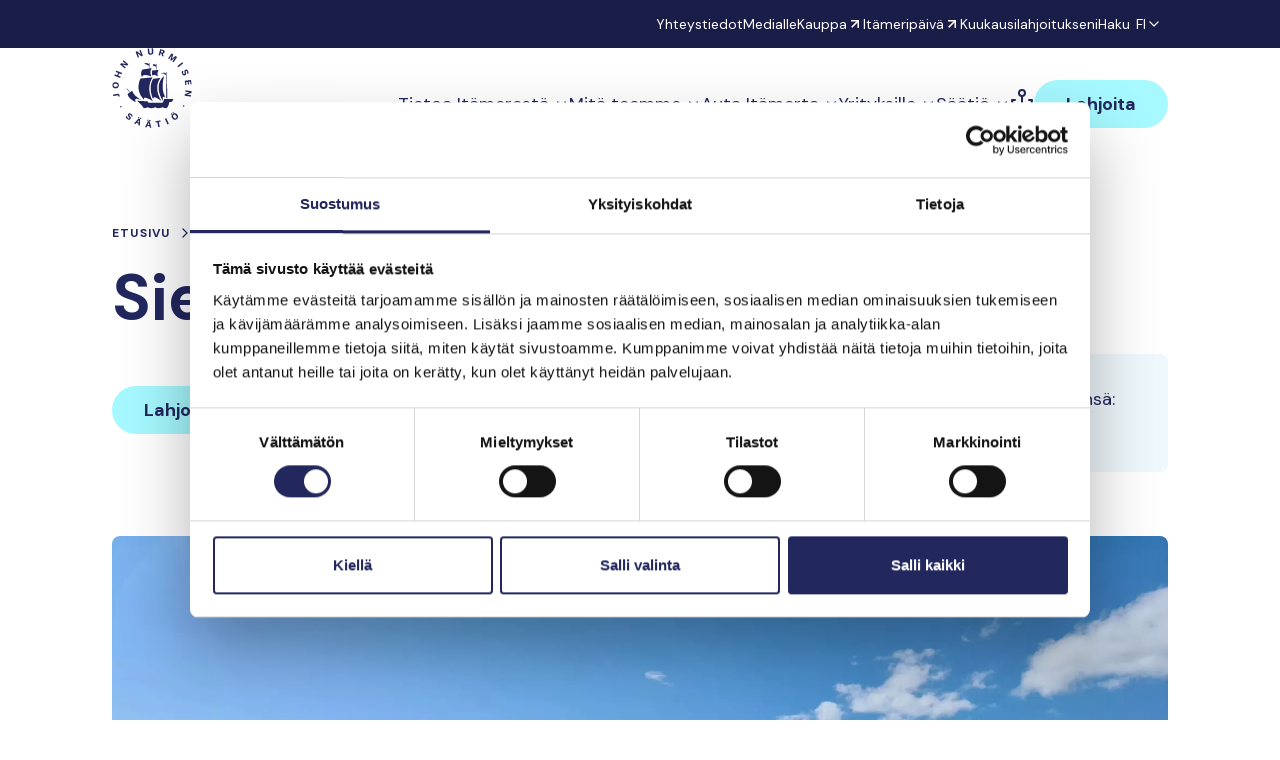

--- FILE ---
content_type: text/html; charset=UTF-8
request_url: https://johnnurmisensaatio.fi/tiimi/siekkinen/
body_size: 20826
content:
<!--

       oooooooo   oo         ooo   oooooooo      ooooooooo      oooo       ooooo      oo oo       oooooooo         oooooooo
     ooo      ooo  oo        oo  ooo      ooo    oo       ooo   oo oo     oooooo     ooo ooo     ooo     oooo    ooo      ooo
    ooo        ooo ooo      ooo ooo         oo   oo       ooo   oo ooo    oo ooo     oo   ooo    ooo       ooo  ooo         oo
   ooooooooooooooo  ooo    ooo  ooooooooooooooo  ooooooooooo    oo  oo   ooo ooo    oo     oo    ooo        ooo oooooooooooooo/
    oo               oo    oo   ooo              oo    ooo      oo  ooo  oo  ooo   ooooooooooo   ooo        ooo ooo
     ooo      ooo    ooo  ooo    ooo      ooo    oo      ooo    oo   oo ooo  ooo  ooo       ooo  ooo      oooo   ooo      ooo
       oooooooo       oooooo       ooooooooo     oo       ooo   oo   ooooo   ooo  oo         oo  oooooooooo        ooooooooo

-->
<!doctype html>
<html lang="fi">
<head>
	<meta charset="utf-8">
	<meta name="viewport" content="width=device-width, initial-scale=1.0">
	<script type="text/javascript" data-cookieconsent="ignore">
	window.dataLayer = window.dataLayer || [];

	function gtag() {
		dataLayer.push(arguments);
	}

	gtag("consent", "default", {
		ad_personalization: "denied",
		ad_storage: "denied",
		ad_user_data: "denied",
		analytics_storage: "denied",
		functionality_storage: "denied",
		personalization_storage: "denied",
		security_storage: "granted",
		wait_for_update: 500,
	});
	gtag("set", "ads_data_redaction", true);
	</script>
<script type="text/javascript"
		id="Cookiebot"
		src="https://consent.cookiebot.com/uc.js"
		data-implementation="wp"
		data-cbid="1cb28544-5974-4606-8555-899154991f88"
						data-culture="FI"
				data-blockingmode="auto"
	></script>
<meta name='robots' content='index, follow, max-image-preview:large, max-snippet:-1, max-video-preview:-1' />
	<style>img:is([sizes="auto" i], [sizes^="auto," i]) { contain-intrinsic-size: 3000px 1500px }</style>
	<link rel="alternate" href="https://johnnurmisensaatio.fi/tiimi/siekkinen/" hreflang="fi" />
<link rel="alternate" href="https://johnnurmisensaatio.fi/en/team/siekkinen/" hreflang="en" />
<link rel="alternate" href="https://johnnurmisensaatio.fi/sv/tiimi/siekkinen/" hreflang="sv" />
<script>   window.dataLayer = window.dataLayer || [];   window.dataLayer.push( {"jns_page":{"language":"fi","contentGroup":"Other","path":"/tiimi/siekkinen/","url":"https://johnnurmisensaatio.fi/tiimi/siekkinen/","title":"Siekkinen","publishDate":"2021-09-11","publishDateTime":"2021-09-11T08:03:58+00:00"},"jns_user":{"id":false,"type":"public"}} );</script>
	<!-- This site is optimized with the Yoast SEO plugin v26.8 - https://yoast.com/product/yoast-seo-wordpress/ -->
	<title>Siekkinen - John Nurmisen Säätiö</title>
	<link rel="canonical" href="https://johnnurmisensaatio.fi/tiimi/siekkinen/" />
	<meta property="og:locale" content="fi_FI" />
	<meta property="og:locale:alternate" content="en_US" />
	<meta property="og:locale:alternate" content="sv_SE" />
	<meta property="og:type" content="article" />
	<meta property="og:title" content="Siekkinen - John Nurmisen Säätiö" />
	<meta property="og:url" content="https://johnnurmisensaatio.fi/tiimi/siekkinen/" />
	<meta property="og:site_name" content="John Nurmisen Säätiö" />
	<meta property="article:modified_time" content="2024-05-20T07:34:00+00:00" />
	<meta property="og:image" content="https://johnnurmisensaatio.fi/wp-content/uploads/2023/10/20210502-114259-4-scaled-1.jpg" />
	<meta property="og:image:width" content="1920" />
	<meta property="og:image:height" content="1440" />
	<meta property="og:image:type" content="image/jpeg" />
	<meta name="twitter:card" content="summary_large_image" />
	<script type="application/ld+json" class="yoast-schema-graph">{"@context":"https://schema.org","@graph":[{"@type":"WebPage","@id":"https://johnnurmisensaatio.fi/tiimi/siekkinen/","url":"https://johnnurmisensaatio.fi/tiimi/siekkinen/","name":"Siekkinen - John Nurmisen Säätiö","isPartOf":{"@id":"https://johnnurmisensaatio.fi/#website"},"primaryImageOfPage":{"@id":"https://johnnurmisensaatio.fi/tiimi/siekkinen/#primaryimage"},"image":{"@id":"https://johnnurmisensaatio.fi/tiimi/siekkinen/#primaryimage"},"thumbnailUrl":"https://johnnurmisensaatio.fi/wp-content/uploads/2023/10/20210502-114259-4-scaled-1.jpg","datePublished":"2021-09-11T05:03:58+00:00","dateModified":"2024-05-20T07:34:00+00:00","breadcrumb":{"@id":"https://johnnurmisensaatio.fi/tiimi/siekkinen/#breadcrumb"},"inLanguage":"fi","potentialAction":[{"@type":"ReadAction","target":["https://johnnurmisensaatio.fi/tiimi/siekkinen/"]}]},{"@type":"ImageObject","inLanguage":"fi","@id":"https://johnnurmisensaatio.fi/tiimi/siekkinen/#primaryimage","url":"https://johnnurmisensaatio.fi/wp-content/uploads/2023/10/20210502-114259-4-scaled-1.jpg","contentUrl":"https://johnnurmisensaatio.fi/wp-content/uploads/2023/10/20210502-114259-4-scaled-1.jpg","width":1920,"height":1440},{"@type":"BreadcrumbList","@id":"https://johnnurmisensaatio.fi/tiimi/siekkinen/#breadcrumb","itemListElement":[{"@type":"ListItem","position":1,"name":"Etusivu","item":"https://johnnurmisensaatio.fi/"},{"@type":"ListItem","position":2,"name":"Auta Itämerta","item":"https://johnnurmisensaatio.fi/auta-itamerta/"},{"@type":"ListItem","position":3,"name":"Lahjoita","item":"https://johnnurmisensaatio.fi/auta-itamerta/lahjoita/"},{"@type":"ListItem","position":4,"name":"Pelasta pala","item":"https://johnnurmisensaatio.fi/auta-itamerta/lahjoita/pelasta-pala/"},{"@type":"ListItem","position":5,"name":"Siekkinen"}]},{"@type":"WebSite","@id":"https://johnnurmisensaatio.fi/#website","url":"https://johnnurmisensaatio.fi/","name":"John Nurmisen Säätiö","description":"Pelastamme Itämeren ja sen perinnön tuleville sukupolville. Toteutamme tuloksellisia ja konkreettisia Itämeren suojelutoimia sekä välitämme meren tarinaa.","potentialAction":[{"@type":"SearchAction","target":{"@type":"EntryPoint","urlTemplate":"https://johnnurmisensaatio.fi/?s={search_term_string}"},"query-input":{"@type":"PropertyValueSpecification","valueRequired":true,"valueName":"search_term_string"}}],"inLanguage":"fi"}]}</script>
	<!-- / Yoast SEO plugin. -->


<link rel='dns-prefetch' href='//fonts.googleapis.com' />
<link rel="alternate" type="application/rss+xml" title="John Nurmisen Säätiö &raquo; Siekkinen kommenttien syöte" href="https://johnnurmisensaatio.fi/tiimi/siekkinen/feed/" />
<script type="text/javascript">
/* <![CDATA[ */
window._wpemojiSettings = {"baseUrl":"https:\/\/s.w.org\/images\/core\/emoji\/16.0.1\/72x72\/","ext":".png","svgUrl":"https:\/\/s.w.org\/images\/core\/emoji\/16.0.1\/svg\/","svgExt":".svg","source":{"concatemoji":"https:\/\/johnnurmisensaatio.fi\/wp-includes\/js\/wp-emoji-release.min.js?ver=6.8.3"}};
/*! This file is auto-generated */
!function(s,n){var o,i,e;function c(e){try{var t={supportTests:e,timestamp:(new Date).valueOf()};sessionStorage.setItem(o,JSON.stringify(t))}catch(e){}}function p(e,t,n){e.clearRect(0,0,e.canvas.width,e.canvas.height),e.fillText(t,0,0);var t=new Uint32Array(e.getImageData(0,0,e.canvas.width,e.canvas.height).data),a=(e.clearRect(0,0,e.canvas.width,e.canvas.height),e.fillText(n,0,0),new Uint32Array(e.getImageData(0,0,e.canvas.width,e.canvas.height).data));return t.every(function(e,t){return e===a[t]})}function u(e,t){e.clearRect(0,0,e.canvas.width,e.canvas.height),e.fillText(t,0,0);for(var n=e.getImageData(16,16,1,1),a=0;a<n.data.length;a++)if(0!==n.data[a])return!1;return!0}function f(e,t,n,a){switch(t){case"flag":return n(e,"\ud83c\udff3\ufe0f\u200d\u26a7\ufe0f","\ud83c\udff3\ufe0f\u200b\u26a7\ufe0f")?!1:!n(e,"\ud83c\udde8\ud83c\uddf6","\ud83c\udde8\u200b\ud83c\uddf6")&&!n(e,"\ud83c\udff4\udb40\udc67\udb40\udc62\udb40\udc65\udb40\udc6e\udb40\udc67\udb40\udc7f","\ud83c\udff4\u200b\udb40\udc67\u200b\udb40\udc62\u200b\udb40\udc65\u200b\udb40\udc6e\u200b\udb40\udc67\u200b\udb40\udc7f");case"emoji":return!a(e,"\ud83e\udedf")}return!1}function g(e,t,n,a){var r="undefined"!=typeof WorkerGlobalScope&&self instanceof WorkerGlobalScope?new OffscreenCanvas(300,150):s.createElement("canvas"),o=r.getContext("2d",{willReadFrequently:!0}),i=(o.textBaseline="top",o.font="600 32px Arial",{});return e.forEach(function(e){i[e]=t(o,e,n,a)}),i}function t(e){var t=s.createElement("script");t.src=e,t.defer=!0,s.head.appendChild(t)}"undefined"!=typeof Promise&&(o="wpEmojiSettingsSupports",i=["flag","emoji"],n.supports={everything:!0,everythingExceptFlag:!0},e=new Promise(function(e){s.addEventListener("DOMContentLoaded",e,{once:!0})}),new Promise(function(t){var n=function(){try{var e=JSON.parse(sessionStorage.getItem(o));if("object"==typeof e&&"number"==typeof e.timestamp&&(new Date).valueOf()<e.timestamp+604800&&"object"==typeof e.supportTests)return e.supportTests}catch(e){}return null}();if(!n){if("undefined"!=typeof Worker&&"undefined"!=typeof OffscreenCanvas&&"undefined"!=typeof URL&&URL.createObjectURL&&"undefined"!=typeof Blob)try{var e="postMessage("+g.toString()+"("+[JSON.stringify(i),f.toString(),p.toString(),u.toString()].join(",")+"));",a=new Blob([e],{type:"text/javascript"}),r=new Worker(URL.createObjectURL(a),{name:"wpTestEmojiSupports"});return void(r.onmessage=function(e){c(n=e.data),r.terminate(),t(n)})}catch(e){}c(n=g(i,f,p,u))}t(n)}).then(function(e){for(var t in e)n.supports[t]=e[t],n.supports.everything=n.supports.everything&&n.supports[t],"flag"!==t&&(n.supports.everythingExceptFlag=n.supports.everythingExceptFlag&&n.supports[t]);n.supports.everythingExceptFlag=n.supports.everythingExceptFlag&&!n.supports.flag,n.DOMReady=!1,n.readyCallback=function(){n.DOMReady=!0}}).then(function(){return e}).then(function(){var e;n.supports.everything||(n.readyCallback(),(e=n.source||{}).concatemoji?t(e.concatemoji):e.wpemoji&&e.twemoji&&(t(e.twemoji),t(e.wpemoji)))}))}((window,document),window._wpemojiSettings);
/* ]]> */
</script>
<link rel='stylesheet' id='wc-blocks-integration-css' href='https://johnnurmisensaatio.fi/wp-content/plugins/woocommerce-subscriptions/build/index.css?ver=8.3.0' type='text/css' media='all' />
<style id='wp-emoji-styles-inline-css' type='text/css'>

	img.wp-smiley, img.emoji {
		display: inline !important;
		border: none !important;
		box-shadow: none !important;
		height: 1em !important;
		width: 1em !important;
		margin: 0 0.07em !important;
		vertical-align: -0.1em !important;
		background: none !important;
		padding: 0 !important;
	}
</style>
<style id='growthstack-personalization-style-inline-css' type='text/css'>
.growthstack-personalization-block,.growthstack-personalization-block-end{display:none}
</style>
<style id='growthstack-liana-automation-form-style-inline-css' type='text/css'>
.wp-block-create-block-liana-automation-form{background-color:#21759b;color:#fff;padding:2px}
</style>
<style id='evermade-accordion-style-inline-css' type='text/css'>


</style>
<style id='evermade-accordion-item-style-inline-css' type='text/css'>
.em-block-accordion-item{border-bottom:1px solid #eee;position:relative}.em-block-accordion-item__title{background:transparent;border:none;cursor:pointer;padding:2rem 4rem 2rem 1rem;position:relative;text-align:left;width:100%}.em-block-accordion-item__title:after{content:"+";font-size:2rem;font-weight:400;position:absolute;right:1rem;top:50%;transform:translateY(-50%)}.em-block-accordion-item__title:focus-visible{outline:4px solid}.em-block-accordion-item__content{height:0;overflow:hidden;padding:0 1rem;transition:padding .25s ease-out;visibility:hidden}@media(prefers-reduced-motion){.em-block-accordion-item__content{transition:none!important}}@media print{.em-block-accordion-item__content{height:auto;padding-bottom:2.5rem;padding-top:.5rem;visibility:visible}}.em-block-accordion-item.has-child-selected .em-block-accordion-item__title:after,.em-block-accordion-item.is-open .em-block-accordion-item__title:after,.em-block-accordion-item.is-selected .em-block-accordion-item__title:after{content:"–"}.em-block-accordion-item.has-child-selected .em-block-accordion-item__content,.em-block-accordion-item.is-open .em-block-accordion-item__content,.em-block-accordion-item.is-selected .em-block-accordion-item__content{height:auto;padding-bottom:2.5rem;padding-top:.5rem;visibility:visible}

</style>
<link rel='stylesheet' id='evermade-annual-report-card-style-css' href='https://johnnurmisensaatio.fi/wp-content/plugins/jns-blocks/build/blocks/annual-report-card/style-index.css?ver=6.8.3' type='text/css' media='all' />
<style id='jns-article-meta-style-inline-css' type='text/css'>
.jns-block-article-meta{align-items:center;display:flex;gap:1rem}.jns-block-article-meta__category{align-items:flex-start;background:var(--color-brand-dark-blue);border-radius:.5rem;color:#fff;font-size:.75rem;font-weight:700;letter-spacing:.075rem;line-height:150%;padding:.25rem .5rem;text-transform:uppercase}.jns-block-article-meta__category--blog{background:var(--color-brand-red)}.jns-block-article-meta__category--podcast{background:var(--color-brand-blue)}

</style>
<link rel='stylesheet' id='evermade-baltic-info-card-style-css' href='https://johnnurmisensaatio.fi/wp-content/plugins/jns-blocks/build/blocks/baltic-info-card/style-index.css?ver=6.8.3' type='text/css' media='all' />
<link rel='stylesheet' id='evermade-baltic-media-card-style-css' href='https://johnnurmisensaatio.fi/wp-content/plugins/jns-blocks/build/blocks/baltic-media-card/style-index.css?ver=6.8.3' type='text/css' media='all' />
<link rel='stylesheet' id='evermade-baltic-media-feed-style-css' href='https://johnnurmisensaatio.fi/wp-content/plugins/jns-blocks/build/blocks/baltic-media-feed/style-index.css?ver=1.1.0' type='text/css' media='all' />
<style id='evermade-baltic-media-read-more-style-inline-css' type='text/css'>
.em-block-read-more,.em-block-read-more__editor{display:grid;gap:2rem;grid-template-columns:minmax(0,1fr);position:relative}@media(min-width:782px){.em-block-read-more,.em-block-read-more__editor{grid-template-columns:repeat(2,minmax(0,1fr))}}@media(min-width:960px){.em-block-read-more,.em-block-read-more__editor{grid-template-columns:repeat(3,minmax(0,1fr))}}.wp-block-heading+.em-block-read-more,.wp-block-heading+.em-block-read-more__editor{margin-top:var(--spacing-sm,2rem)}

</style>
<style id='evermade-baltic-media-related-content-style-inline-css' type='text/css'>
.em-block-related-content,.em-block-related-content__editor{--opacity-disabled:0.25;--opacity-hover:0.75;--slide-transition-duration:0.5s;--slide-transition-timing-function:$ease-out-expo;--dot-color:#000;--control-transition-duration:0.25s;--control-transition-timing-function:$ease-out-expo;display:flex;flex-direction:column;gap:2.5rem;position:relative}.wp-block-heading+.em-block-related-content,.wp-block-heading+.em-block-related-content__editor{margin-top:var(--spacing-sm,2rem)}.em-block-related-content__posts{display:grid;gap:2rem;grid-template-columns:minmax(0,1fr)}@media(min-width:782px){.em-block-related-content__posts{grid-template-columns:minmax(0,1fr) minmax(0,1fr)}}@media(min-width:960px){.em-block-related-content__posts{grid-template-columns:minmax(0,1fr) minmax(0,1fr) minmax(0,1fr)}}.em-block-related-content__footer{display:flex;justify-content:center}.em-block-related-content__see-all{align-items:center;background-color:var(--color-brand-cyan,#a6f9ff)!important;border-radius:1.5rem;color:var(--color-brand-dark-blue,#22275e);display:flex;font-weight:var(--font-weight-bold,700);line-height:1;padding:1rem 1.25rem;position:relative}.em-block-related-content:not(.has-posts){display:none}

</style>
<link rel='stylesheet' id='evermade-chart-style-css' href='https://johnnurmisensaatio.fi/wp-content/plugins/jns-blocks/build/blocks/chart/style-index.css?ver=6.8.3' type='text/css' media='all' />
<style id='jns-company-donation-form-style-inline-css' type='text/css'>


</style>
<style id='evermade-contact-card-style-inline-css' type='text/css'>
.em-block-contact-card{background-color:#fff;display:flex;flex-direction:column;gap:1.5rem;max-width:100%;min-height:100%;overflow:hidden;position:relative;width:-moz-fit-content;width:fit-content}.scb-column>.em-block-contact-card{margin-bottom:1.5rem;min-height:0}.em-block-contact-card__image{aspect-ratio:1;border-radius:var(--border-radius-md);overflow:hidden;position:relative;width:15.25rem}.em-block-contact-card__image img{bottom:0;height:100%;left:0;-o-object-fit:cover;object-fit:cover;-o-object-position:top;object-position:top;position:absolute;right:0;top:0;width:100%}.em-block-contact-card__job-title,.em-block-contact-card__title{margin-bottom:0}.em-block-contact-card__contact-details{font-style:normal;margin-top:1rem}.em-block-contact-card__contact-details span{display:block}.em-block-contact-card__email{word-break:break-all}.em-block-contact-card__socials{margin-top:1rem}.em-block-contact-card__socials ul{display:flex;gap:.5rem;list-style-type:none;padding:0}.em-block-contact-card__socials ul li{display:inline}.em-block-contact-card__socials ul li a{background-color:var(--color-brand-blue,#00a2ff);border-radius:50%;display:inline-block;font-size:0;padding:5px}.em-block-contact-card__socials ul li a svg{height:1rem;width:1rem}.em-block-contact-card__socials ul li a svg path{fill:var(--color-white)}.em-block-contact-card__content{color:#000;display:flex;flex-flow:column nowrap;flex-grow:1;justify-content:flex-start}

</style>
<style id='jns-contact-card-imageless-style-inline-css' type='text/css'>
.em-block-contact-card-imageless{background-color:#fff;display:flex;flex-direction:column;gap:1.5rem;overflow:hidden;position:relative;width:-moz-fit-content;width:fit-content}.scb-column>.em-block-contact-card-imageless{margin-bottom:1.5rem;min-height:0}.em-block-contact-card-imageless__title{font-weight:var(--font-weight-bold);margin-bottom:0}.em-block-contact-card-imageless__job-title{margin-bottom:0}.em-block-contact-card-imageless__contact-details{font-style:normal}.em-block-contact-card-imageless__contact-details span{display:block}.em-block-contact-card-imageless__email{word-break:break-all}.em-block-contact-card-imageless__socials{margin-top:1rem}.em-block-contact-card-imageless__socials ul{display:flex;gap:.5rem;list-style-type:none;padding:0}.em-block-contact-card-imageless__socials ul li{display:inline}.em-block-contact-card-imageless__socials ul li a{background-color:var(--color-brand-blue,#00a2ff);border-radius:50%;display:inline-block;font-size:0;padding:5px}.em-block-contact-card-imageless__socials ul li a svg{height:1rem;width:1rem}.em-block-contact-card-imageless__socials ul li a svg path{fill:var(--color-white)}.em-block-contact-card-imageless__content{color:var(--color-text);display:flex;flex-flow:column nowrap;flex-grow:1;justify-content:flex-start}

</style>
<style id='jns-donation-list-style-inline-css' type='text/css'>
.jns-block-donation-list{overflow-x:scroll}.jns-block-donation-list__wrapper{display:flex;flex-direction:column;min-width:55rem}.jns-block-donation-list__row{display:flex;flex-direction:row;gap:1rem;justify-content:space-between;padding:1rem}.jns-block-donation-list__row:nth-child(odd){background-color:var(--color-brand-light-blue)}.jns-block-donation-list__image{height:4.6875rem;width:7rem}.jns-block-donation-list__image img{border-radius:.5rem;height:100%;-o-object-fit:cover;object-fit:cover;width:100%}.jns-block-donation-list__donator-wrapper{margin-right:auto;width:35.5%}.jns-block-donation-list__donator-name{font-weight:700}.jns-block-donation-list__donator-message{font-style:italic}.jns-block-donation-list__meta{width:25.5%}.jns-block-donation-list__sum{width:4rem}.jns-block-donation-list__read-more{padding-left:.5rem}.jns-block-donation-list__read-more a{background-image:url("data:image/svg+xml;charset=utf-8,%3Csvg xmlns=%27http://www.w3.org/2000/svg%27 width=%2724%27 height=%2724%27 fill=%27none%27%3E%3Cpath fill=%27%2322275E%27 fill-rule=%27evenodd%27 d=%27M19 13H5v-2h14v2Z%27 clip-rule=%27evenodd%27/%3E%3Cpath fill=%27%2322275E%27 fill-rule=%27evenodd%27 d=%27M20.414 12 12 20.414 10.586 19l7-7-7-7L12 3.586 20.414 12Z%27 clip-rule=%27evenodd%27/%3E%3C/svg%3E");background-position:100%;background-repeat:no-repeat;font-weight:700;padding-right:2.125rem}

</style>
<style id='evermade-logo-slider-style-2-inline-css' type='text/css'>
.em-block-logo-slider,.em-block-logo-slider__editor{--slide-transition-duration:0.5s;--slide-transition-timing-function:$ease-out-expo;position:relative}.em-block-logo-slider__slider{display:flex;overflow:hidden}.em-block-logo-slider__slider:after,.em-block-logo-slider__slider:before{bottom:0;content:"";left:auto;position:absolute;right:auto;top:0;width:2rem;z-index:1000}.em-block-logo-slider__slider:before{background:linear-gradient(90deg,#fff 0,hsla(0,0%,100%,0));left:0}.em-block-logo-slider__slider:after{background:linear-gradient(270deg,#fff 0,hsla(0,0%,100%,0));right:0}.em-block-logo-slider__slider>*{align-items:center;display:flex;height:6rem;justify-content:center;opacity:1;transition-duration:var(--slide-transition-duration);transition-property:opacity;transition-timing-function:var(--slide-transition-timing-function)}.em-block-logo-slider__slider>* figure{height:100%;margin-bottom:0}.em-block-logo-slider__slider>* figure img{height:100%;-o-object-fit:contain;object-fit:contain;width:100%}.em-block-logo-slider:not(.has-cards){display:none}

</style>
<style id='jns-monthly-donation-cta-style-inline-css' type='text/css'>
.jns-block-monthly-donation-cta__wrapper{display:flex;flex-direction:column;gap:2rem;max-width:23rem}.jns-block-monthly-donation-cta__sum-choices{display:flex;flex-direction:row;gap:1rem}.jns-block-monthly-donation-cta__sum-choice-button{align-items:center;aspect-ratio:1/1;background-color:var(--color-brand-light-blue);border:0;border-radius:6.25rem;color:inherit;cursor:pointer;display:flex;flex:1;font-size:var(--font-size-h5);font-size:var(--font-size-md);font-weight:var(--font-weight-bold);justify-content:center;max-width:5rem;white-space:nowrap}.jns-block-monthly-donation-cta__sum-choice-button.active{background-color:var(--color-brand-red);color:#fff}.jns-block-monthly-donation-cta__sum-choice{display:flex;flex:1;flex-direction:row;gap:1rem;position:relative}.jns-block-monthly-donation-cta__sum-choice-popular-text{bottom:-1.5rem;font-size:.875rem;font-weight:700;left:0;max-width:5rem;position:absolute;right:0;text-align:center}.jns-block-monthly-donation-cta__custom-sum{align-items:center;display:flex;position:relative}.jns-block-monthly-donation-cta__custom-sum:after{content:"€";position:absolute;right:1rem}.jns-block-monthly-donation-cta__custom-sum:has(.is-invalid):before{color:var(--color-brand-red);content:var(--valid-sum-text);font-size:.875rem;left:0;position:absolute;top:100%}.jns-block-monthly-donation-cta__custom-sum input{width:100%}.jns-block-monthly-donation-cta__custom-sum input.is-invalid{box-shadow:0 0 0 .125rem var(--color-brand-red)}.jns-block-monthly-donation-cta__submit-button input{width:100%}

</style>
<style id='jns-one-time-donation-cta-style-inline-css' type='text/css'>
.jns-block-one-time-donation-cta__wrapper{display:flex;flex-direction:column;gap:2rem;max-width:23rem}.jns-block-one-time-donation-cta__sum-choices{display:flex;flex-direction:row;gap:1rem}.jns-block-one-time-donation-cta__sum-choice-button{align-items:center;aspect-ratio:1/1;background-color:var(--color-brand-light-blue);border:0;border-radius:6.25rem;color:inherit;cursor:pointer;display:flex;flex:1;font-size:var(--font-size-h5);font-size:var(--font-size-md);font-weight:var(--font-weight-bold);justify-content:center;max-width:5rem;white-space:nowrap}.jns-block-one-time-donation-cta__sum-choice-button.active{background-color:var(--color-brand-red);color:#fff}.jns-block-one-time-donation-cta__sum-choice{display:flex;flex:1;flex-direction:row;gap:1rem;position:relative}.jns-block-one-time-donation-cta__sum-choice-popular-text{bottom:-1.5rem;font-size:.875rem;font-weight:700;left:0;max-width:5rem;position:absolute;right:0;text-align:center}.jns-block-one-time-donation-cta__custom-sum{align-items:center;display:flex;position:relative}.jns-block-one-time-donation-cta__custom-sum:after{content:"€";position:absolute;right:1rem}.jns-block-one-time-donation-cta__custom-sum:has(.is-invalid):before{color:var(--color-brand-red);content:var(--valid-sum-text);font-size:.875rem;left:0;position:absolute;top:100%}.jns-block-one-time-donation-cta__custom-sum input{width:100%}.jns-block-one-time-donation-cta__custom-sum input.is-invalid{box-shadow:0 0 0 .125rem var(--color-brand-red)}.jns-block-one-time-donation-cta__submit-button input{width:100%}.jns-block-one-time-donation-cta__extra-button a{display:flex;font-size:var(--font-size-md);font-weight:var(--font-weight-bold);justify-content:center;margin-top:.625rem;text-decoration:underline}

</style>
<style id='jns-one-time-donation-cta-business-style-inline-css' type='text/css'>
.jns-block-one-time-donation-business-cta__wrapper{display:flex;flex-direction:column;gap:2rem;max-width:23rem}.jns-block-one-time-donation-business-cta__form{display:flex;flex-direction:column;gap:3rem}.jns-block-one-time-donation-business-cta__sum-wrapper{align-items:center;display:flex;font-size:2rem;position:relative}.jns-block-one-time-donation-business-cta__sum-wrapper:after{content:"€";position:absolute;right:0}.jns-block-one-time-donation-business-cta__sum-wrapper:before{background-color:#4e527e;bottom:0;content:"";height:1px;left:0;opacity:.3;position:absolute;right:0}.jns-block-one-time-donation-business-cta__sum-wrapper input{background-color:transparent;max-width:100%;padding:0 0 .5rem}.jns-block-one-time-donation-business-cta__submit-button{align-self:flex-start}.jns-block-one-time-donation-business-cta__fake-submit-button{align-self:flex-start;background-color:var(--color-brand-dark-blue);border-radius:9999px;color:#fff;font-size:var(--font-size-md);font-weight:var(--font-weight-bold);padding:.8125rem 1.875rem}

</style>
<style id='jns-order-meta-style-inline-css' type='text/css'>


</style>
<link rel='stylesheet' id='evermade-page-card-style-css' href='https://johnnurmisensaatio.fi/wp-content/plugins/jns-blocks/build/blocks/page-card/style-index.css?ver=6.8.3' type='text/css' media='all' />
<link rel='stylesheet' id='evermade-press-release-card-style-css' href='https://johnnurmisensaatio.fi/wp-content/plugins/jns-blocks/build/blocks/press-release-card/style-index.css?ver=6.8.3' type='text/css' media='all' />
<link rel='stylesheet' id='jns-project-card-style-css' href='https://johnnurmisensaatio.fi/wp-content/plugins/jns-blocks/build/blocks/project-card/style-index.css?ver=6.8.3' type='text/css' media='all' />
<link rel='stylesheet' id='evermade-project-feed-style-css' href='https://johnnurmisensaatio.fi/wp-content/plugins/jns-blocks/build/blocks/project-feed/style-index.css?ver=1.1.0' type='text/css' media='all' />
<style id='jns-project-info-style-inline-css' type='text/css'>
.jns-block-project-info{display:flex;flex-wrap:wrap;gap:2rem}.jns-block-project-info__feature-wrapper{width:24rem}.jns-block-project-info__icon{margin-bottom:1rem;width:2.5rem}.jns-block-project-info__feature-key{margin-bottom:.5rem}.editor-styles-wrapper .jns-block-project-info{min-height:15rem;position:relative}.editor-styles-wrapper .jns-block-project-info:after{align-items:center;-webkit-backdrop-filter:blur(2px);backdrop-filter:blur(2px);background-color:hsla(0,0%,100%,.7);border:1px dashed var(--color-text);border-radius:var(--border-radius-md);content:'Tätä lohkoa muokataan sivun lopun "Project Options" -kohdasta';display:flex;font-size:var(--font-size-h4);font-weight:var(--font-weight-bold);inset:0;padding:15%;position:absolute;text-align:center}

</style>
<link rel='stylesheet' id='jns-save-a-piece-donation-style-css' href='https://johnnurmisensaatio.fi/wp-content/plugins/jns-blocks/build/blocks/save-a-piece-donation/style-index.css?ver=6.8.3' type='text/css' media='all' />
<link rel='stylesheet' id='jns-save-a-piece-map-style-css' href='https://johnnurmisensaatio.fi/wp-content/plugins/jns-blocks/build/blocks/save-a-piece-map/style-index.css?ver=6.8.3' type='text/css' media='all' />
<link rel='stylesheet' id='jns-save-a-piece-search-style-css' href='https://johnnurmisensaatio.fi/wp-content/plugins/jns-blocks/build/blocks/save-a-piece-search/style-index.css?ver=6.8.3' type='text/css' media='all' />
<style id='jns-sea-part-coordinates-style-inline-css' type='text/css'>


</style>
<style id='evermade-share-style-inline-css' type='text/css'>
.em-block-share__content{align-items:center;display:flex;gap:.5rem}.em-block-share__content svg{display:block;height:2rem;width:2rem}

</style>
<style id='evermade-shop-progress-bar-style-inline-css' type='text/css'>
.em-block-shop-progress-bar{align-items:flex-start;display:flex;justify-content:space-between;margin:auto auto 4rem;max-width:35rem;position:relative}.em-block-shop-progress-bar:after{background-color:var(--color-brand-cyan);content:"";display:block;height:.125rem;position:absolute;top:1.125rem;width:100%;z-index:0}.em-block-shop-progress-bar__step{align-items:center;display:flex;flex:1;flex-direction:column;gap:1rem;justify-content:center;position:relative;text-align:center}.em-block-shop-progress-bar__step:first-child:after{left:0}.em-block-shop-progress-bar__step:first-child:after,.em-block-shop-progress-bar__step:last-child:after{background-color:var(--color-brand-cyan);background-color:#fff;content:"";display:block;height:.125rem;position:absolute;top:1.125rem;width:100%;width:50%;z-index:0;z-index:1}.em-block-shop-progress-bar__step:last-child:after{right:0}.em-block-shop-progress-bar__number{align-items:center;background-color:#fff;border:2px solid var(--color-brand-cyan);border-radius:100%;display:flex;font-weight:var(--font-weight-bold);height:2.5rem;justify-content:center;width:2.5rem;z-index:2}.is-active .em-block-shop-progress-bar__number,.is-done .em-block-shop-progress-bar__number{background-color:var(--color-brand-cyan)}

</style>
<style id='jns-sponsor-logo-slider-style-inline-css' type='text/css'>


</style>
<style id='jns-subscription-donation-cta-style-inline-css' type='text/css'>
.jns-block-subscription-donation-cta__wrapper{display:flex;flex-direction:column;gap:2rem;max-width:23rem}.jns-block-subscription-donation-cta__sum-choices{display:flex;flex-direction:row;gap:1rem}.jns-block-subscription-donation-cta__sum-choice-button{align-items:center;aspect-ratio:1/1;background-color:var(--color-brand-light-blue);border:0;border-radius:6.25rem;color:inherit;cursor:pointer;display:flex;flex:1;font-size:var(--font-size-h5);font-size:var(--font-size-md);font-weight:var(--font-weight-bold);justify-content:center;max-width:5rem;white-space:nowrap}.jns-block-subscription-donation-cta__sum-choice-button.active{background-color:var(--color-brand-red);color:#fff}.jns-block-subscription-donation-cta__sum-choice{display:flex;flex:1;flex-direction:row;gap:1rem;position:relative}.jns-block-subscription-donation-cta__sum-choice-popular-text{bottom:-1.5rem;font-size:.875rem;font-weight:700;left:0;max-width:5rem;position:absolute;right:0;text-align:center}.jns-block-subscription-donation-cta__custom-sum{align-items:center;display:flex;position:relative}.jns-block-subscription-donation-cta__custom-sum:after{content:"€";position:absolute;right:1rem}.jns-block-subscription-donation-cta__custom-sum:has(.is-invalid):before{color:var(--color-brand-red);content:var(--valid-sum-text);font-size:.875rem;left:0;position:absolute;top:100%}.jns-block-subscription-donation-cta__custom-sum input{width:100%}.jns-block-subscription-donation-cta__custom-sum input.is-invalid{box-shadow:0 0 0 .125rem var(--color-brand-red)}.jns-block-subscription-donation-cta__submit-button .button{width:100%}.jns-block-subscription-donation-cta .button+.button{margin-top:.5rem}

</style>
<style id='jns-team-list-style-inline-css' type='text/css'>
.jns-block-team-list{overflow-x:scroll}.wp-block-heading+.jns-block-team-list{margin-top:var(--spacing-sm)}@media(min-width:782px){.jns-block-team-list__filters{max-width:25rem}}.jns-block-team-list__search{margin-bottom:var(--spacing-sm)}.jns-block-team-list__search .em-search-input__wrapper{display:flex;gap:1rem;position:relative}.jns-block-team-list__search .em-search-input__input{border:none;padding-right:2.5rem}.jns-block-team-list__search .em-search-input__button--clear{background-color:transparent;background-image:url("data:image/svg+xml;charset=utf-8,%3Csvg xmlns=%27http://www.w3.org/2000/svg%27 fill=%27none%27 viewBox=%270 0 24 24%27%3E%3Cpath fill=%27%2322275E%27 fill-rule=%27evenodd%27 d=%27M2.8 19.78 19.79 2.8l1.41 1.41L4.22 21.2l-1.41-1.41Z%27 clip-rule=%27evenodd%27/%3E%3Cpath fill=%27%2322275E%27 fill-rule=%27evenodd%27 d=%27M4.22 2.8 21.2 19.79l-1.41 1.41L2.8 4.22l1.41-1.41Z%27 clip-rule=%27evenodd%27/%3E%3C/svg%3E");background-position:50% 50%;background-repeat:no-repeat;background-size:1.25rem;border:none;bottom:0;cursor:pointer;left:auto;position:absolute;right:0;top:0;width:2.5rem}.jns-block-team-list__results-amount{margin-bottom:var(--spacing-xs);padding-block:.5rem}.jns-block-team-list__results-amount p{font-weight:var(--font-weight-bold)}.jns-block-team-list__wrapper{display:flex;flex-direction:column;min-width:55rem}.jns-block-team-list__header{background-color:var(--color-brand-dark-blue);color:#fff;display:flex;flex-direction:row;font-weight:var(--font-weight-bold);gap:1rem;justify-content:space-between;padding:1rem}.jns-block-team-list__header>div{flex:1}.jns-block-team-list__row{display:flex;flex-direction:row;gap:1rem;justify-content:space-between;padding:1rem}.jns-block-team-list__row>div{flex:1}.jns-block-team-list__row:nth-child(odd){background-color:var(--color-brand-light-blue)}.jns-block-team-list__row[data-visible=false]{display:none}.jns-block-team-list__team-name{font-weight:700}.jns-block-team-list__team-name a{text-decoration:underline}

</style>
<link rel='stylesheet' id='scb-columns-style-css' href='https://johnnurmisensaatio.fi/wp-content/plugins/solid-core-blocks/build/blocks/columns/style-index.css?ver=6.8.3' type='text/css' media='all' />
<style id='scb-column-style-inline-css' type='text/css'>
.scb-column{position:relative}

</style>
<link rel='stylesheet' id='filebird-block-filebird-gallery-style-css' href='https://johnnurmisensaatio.fi/wp-content/plugins/filebird-pro/blocks/filebird-gallery/build/style-index.css?ver=0.1.0' type='text/css' media='all' />
<link rel='stylesheet' id='keen-slider-css' href='https://johnnurmisensaatio.fi/wp-content/plugins/jns-blocks/build/keen-slider.min.css?ver=6.8.3' type='text/css' media='all' />
<link rel='stylesheet' id='woocommerce-layout-css' href='https://johnnurmisensaatio.fi/wp-content/plugins/woocommerce/assets/css/woocommerce-layout.css?ver=10.1.2' type='text/css' media='all' />
<link rel='stylesheet' id='woocommerce-smallscreen-css' href='https://johnnurmisensaatio.fi/wp-content/plugins/woocommerce/assets/css/woocommerce-smallscreen.css?ver=10.1.2' type='text/css' media='only screen and (max-width: 768px)' />
<link rel='stylesheet' id='woocommerce-general-css' href='https://johnnurmisensaatio.fi/wp-content/plugins/woocommerce/assets/css/woocommerce.css?ver=10.1.2' type='text/css' media='all' />
<style id='woocommerce-inline-inline-css' type='text/css'>
.woocommerce form .form-row .required { visibility: visible; }
</style>
<link rel='stylesheet' id='dashicons-css' href='https://johnnurmisensaatio.fi/wp-includes/css/dashicons.min.css?ver=6.8.3' type='text/css' media='all' />
<link rel='stylesheet' id='brands-styles-css' href='https://johnnurmisensaatio.fi/wp-content/plugins/woocommerce/assets/css/brands.css?ver=10.1.2' type='text/css' media='all' />
<link rel='stylesheet' id='em-frontend-css' href='https://johnnurmisensaatio.fi/wp-content/themes/everberg/dist/frontend.css?v=dc2d042590c3c5365b63' type='text/css' media='all' />
<link rel='stylesheet' id='fonts-dm-sans-css' href='https://fonts.googleapis.com/css2?family=DM+Sans:ital,wght@0,400;0,700;1,400;1,700&#038;display=swap' type='text/css' media='' />
<link rel='stylesheet' id='vipps-gw-css' href='https://johnnurmisensaatio.fi/wp-content/plugins/woo-vipps/payment/css/vipps.css?ver=1768968368' type='text/css' media='all' />
<link rel='stylesheet' id='woo-vipps-recurring-css' href='https://johnnurmisensaatio.fi/wp-content/plugins/woo-vipps/recurring/assets/build/main.css?ver=1768968368' type='text/css' media='all' />
<link rel='stylesheet' id='woocommerce-cpw-css' href='https://johnnurmisensaatio.fi/wp-content/plugins/custom-price-for-woocommerce/vendor_prefixed/wpdesk/custom-price-for-woocommerce-core/assets/css/frontend/front.css?ver=1768985124' type='text/css' media='all' />
<link rel='stylesheet' id='wpa_stylesheet-css' href='https://johnnurmisensaatio.fi/wp-content/plugins/passwordless-login/assets/style-front-end.css?ver=6.8.3' type='text/css' media='all' />
<script type="text/javascript" src="https://johnnurmisensaatio.fi/wp-includes/js/jquery/jquery.min.js?ver=3.7.1" id="jquery-core-js" data-cookieconsent="ignore"></script>
<script type="text/javascript" src="https://johnnurmisensaatio.fi/wp-includes/js/jquery/jquery-migrate.min.js?ver=3.4.1" id="jquery-migrate-js" data-cookieconsent="ignore"></script>
<script type="text/javascript" src="https://johnnurmisensaatio.fi/wp-content/plugins/woocommerce/assets/js/jquery-blockui/jquery.blockUI.min.js?ver=2.7.0-wc.10.1.2" id="jquery-blockui-js" defer="defer" data-wp-strategy="defer"></script>
<script type="text/javascript" id="wc-add-to-cart-js-extra" data-cookieconsent="ignore">
/* <![CDATA[ */
var wc_add_to_cart_params = {"ajax_url":"\/wp-admin\/admin-ajax.php","wc_ajax_url":"\/?wc-ajax=%%endpoint%%","i18n_view_cart":"N\u00e4yt\u00e4 ostoskori","cart_url":"https:\/\/johnnurmisensaatio.fi\/ostoskori\/","is_cart":"","cart_redirect_after_add":"no"};
/* ]]> */
</script>
<script type="text/javascript" src="https://johnnurmisensaatio.fi/wp-content/plugins/woocommerce/assets/js/frontend/add-to-cart.min.js?ver=10.1.2" id="wc-add-to-cart-js" defer="defer" data-wp-strategy="defer"></script>
<script type="text/javascript" src="https://johnnurmisensaatio.fi/wp-content/plugins/woocommerce/assets/js/js-cookie/js.cookie.min.js?ver=2.1.4-wc.10.1.2" id="js-cookie-js" defer="defer" data-wp-strategy="defer"></script>
<script type="text/javascript" id="woocommerce-js-extra" data-cookieconsent="ignore">
/* <![CDATA[ */
var woocommerce_params = {"ajax_url":"\/wp-admin\/admin-ajax.php","wc_ajax_url":"\/?wc-ajax=%%endpoint%%","i18n_password_show":"N\u00e4yt\u00e4 salasana","i18n_password_hide":"Piilota salasana"};
/* ]]> */
</script>
<script type="text/javascript" src="https://johnnurmisensaatio.fi/wp-content/plugins/woocommerce/assets/js/frontend/woocommerce.min.js?ver=10.1.2" id="woocommerce-js" defer="defer" data-wp-strategy="defer"></script>
<script type="text/javascript" src="https://johnnurmisensaatio.fi/wp-includes/js/dist/vendor/wp-polyfill.min.js?ver=3.15.0" id="wp-polyfill-js" data-cookieconsent="ignore"></script>
<script type="text/javascript" id="em-frontend-js-extra" data-cookieconsent="ignore">
/* <![CDATA[ */
var emSearchConfig = {"ajax_url":"https:\/\/johnnurmisensaatio.fi\/wp-admin\/admin-ajax.php","action":"jns_search","language":"fi","minLength":"3","text":{"noResults":"Pahoittelut, emme l\u00f6yt\u00e4neet hakusanallasi tuloksia.","readMore":"Lue lis\u00e4\u00e4"}};
/* ]]> */
</script>
<script type="text/javascript" src="https://johnnurmisensaatio.fi/wp-content/themes/everberg/dist/frontend.js?v=abc3f47bf63df7a25dfe" id="em-frontend-js" data-cookieconsent="ignore"></script>
<link rel="https://api.w.org/" href="https://johnnurmisensaatio.fi/wp-json/" /><link rel="alternate" title="JSON" type="application/json" href="https://johnnurmisensaatio.fi/wp-json/wp/v2/team/44976" /><link rel="EditURI" type="application/rsd+xml" title="RSD" href="https://johnnurmisensaatio.fi/xmlrpc.php?rsd" />
<meta name="generator" content="WordPress 6.8.3" />
<meta name="generator" content="WooCommerce 10.1.2" />
<link rel='shortlink' href='https://johnnurmisensaatio.fi/?p=44976' />
<link rel="alternate" title="oEmbed (JSON)" type="application/json+oembed" href="https://johnnurmisensaatio.fi/wp-json/oembed/1.0/embed?url=https%3A%2F%2Fjohnnurmisensaatio.fi%2Ftiimi%2Fsiekkinen%2F&#038;lang=fi" />
<link rel="alternate" title="oEmbed (XML)" type="text/xml+oembed" href="https://johnnurmisensaatio.fi/wp-json/oembed/1.0/embed?url=https%3A%2F%2Fjohnnurmisensaatio.fi%2Ftiimi%2Fsiekkinen%2F&#038;format=xml&#038;lang=fi" />
            <style type="text/css">
                .paytrail-provider-group {
                    background-color: #ebebeb !important;
                    color: #515151 !important;
                }
                .paytrail-provider-group.selected {
                    background-color: #33798d !important;
                    color: #ffffff !important;
                }
                .paytrail-provider-group.selected div {
                    color: #ffffff !important;
                }
                .paytrail-provider-group:hover {
                    background-color: #d0d0d0 !important;
                    color: #515151 !important;
                }
                .paytrail-provider-group.selected:hover {
                    background-color: #33798d !important;
                    color: #ffffff !important;
                }
                .woocommerce-checkout #payment .paytrail-woocommerce-payment-fields--list-item--input:checked+.paytrail-woocommerce-payment-fields--list-item--wrapper, .woocommerce-checkout #payment .paytrail-woocommerce-payment-fields--list-item:hover .paytrail-woocommerce-payment-fields--list-item--wrapper {
                    border: 2px solid #33798d !important;
                }
                .woocommerce-checkout #payment ul.payment_methods li.paytrail-woocommerce-payment-fields--list-item .paytrail-woocommerce-payment-fields--list-item--wrapper:hover {
                    border: 2px solid #5399ad !important;
                }
            </style>
        	<noscript><style>.woocommerce-product-gallery{ opacity: 1 !important; }</style></noscript>
	<noscript><style>.lazyload[data-src]{display:none !important;}</style></noscript><style>.lazyload{background-image:none !important;}.lazyload:before{background-image:none !important;}</style><link rel="icon" href="https://johnnurmisensaatio.fi/wp-content/uploads/2023/09/cropped-JNS_logo_tausta-32x32.png" sizes="32x32" />
<link rel="icon" href="https://johnnurmisensaatio.fi/wp-content/uploads/2023/09/cropped-JNS_logo_tausta-192x192.png" sizes="192x192" />
<link rel="apple-touch-icon" href="https://johnnurmisensaatio.fi/wp-content/uploads/2023/09/cropped-JNS_logo_tausta-180x180.png" />
<meta name="msapplication-TileImage" content="https://johnnurmisensaatio.fi/wp-content/uploads/2023/09/cropped-JNS_logo_tausta-270x270.png" />
<script>
  window.dataLayer = window.dataLayer || [];
  function gtag(){dataLayer.push(arguments);}
      gtag('consent', 'default', {
        ad_personalization: "denied",
        ad_storage: "denied",
        ad_user_data: "denied",
        analytics_storage: "denied",
        functionality_storage: "denied",
        personalization_storage: "denied",
        security_storage: "granted",
        wait_for_update: 500
      });
      gtag('set', 'ads_data_redaction', true);
</script>

<!-- Google Tag Manager -->
<script>(function(w,d,s,l,i){w[l]=w[l]||[];w[l].push({'gtm.start':
new Date().getTime(),event:'gtm.js'});var f=d.getElementsByTagName(s)[0],
j=d.createElement(s),dl=l!='dataLayer'?'&l='+l:'';j.async=true;j.src=
'https://www.googletagmanager.com/gtm.js?id='+i+dl;f.parentNode.insertBefore(j,f);
})(window,document,'script','dataLayer','GTM-TNT273RP');</script>
<!-- End Google Tag Manager -->

<script type="text/javascript">
    (function(e,t,o,n,p,r,i){e.visitorGlobalObjectAlias=n;e[e.visitorGlobalObjectAlias]=e[e.visitorGlobalObjectAlias]||function(){(e[e.visitorGlobalObjectAlias].q=e[e.visitorGlobalObjectAlias].q||[]).push(arguments)};e[e.visitorGlobalObjectAlias].l=(new Date).getTime();r=t.createElement("script");r.src=o;r.async=true;i=t.getElementsByTagName("script")[0];i.parentNode.insertBefore(r,i)})(window,document,"https://diffuser-cdn.app-us1.com/diffuser/diffuser.js","vgo");
    vgo('setAccount', '68970072');
    vgo('setTrackByDefault', true);
    vgo('process');
</script>

<meta name="google-site-verification" content="PnfYU-NJFTC8buBIl9wRhaLzL4paRP59QhhZAphTliw" /></head>

<body class="wp-singular team-template-default single single-team postid-44976 wp-embed-responsive wp-theme-everberg theme-everberg woocommerce-no-js has-secondary-nav">

<script>
!function (t, e, c, n) {
  var s = e.createElement(c);
  s.async = 1;
  s.src = 'https://scripts.claspo.io/scripts/' + n + '.js';
  var r = e.getElementsByTagName('script')[0];
  r.parentNode.insertBefore(s, r);
  var f = function () {
    f.c(arguments);
  };
  f.q = [];
  f.c = function () {
    f.q.push(arguments);
  };
  t['claspo'] = t['claspo'] || f;
}(window, document, 'script', 'C2016A12D52446CABE4B272636AF982C');
</script>

<script>
claspo('init');
</script><a href="#site-content" class="screen-reader-text">Hyppää sisältöön</a>
<header class="site-header js-header"><div class="site-header__secondary-bar"><div class="site-header__secondary-container"><nav class="site-header__secondary-navigation" aria-labelledby="secondary-menu-label"><h2 id="secondary-menu-label" class="screen-reader-text">Secondary</h2><div class="header-menu-desktop-secondary"><ul id="menu-secondary-menu" class="header-menu-desktop-secondary__list"><li id="menu-item-1979" class="menu-item menu-item-type-post_type menu-item-object-page menu-item-1979"><a href="https://johnnurmisensaatio.fi/saatio/yhteystiedot/">Yhteystiedot</a></li><li id="menu-item-2339" class="menu-item menu-item-type-post_type menu-item-object-page menu-item-2339"><a href="https://johnnurmisensaatio.fi/medialle/">Medialle</a></li><li id="menu-item-1980" class="menu-item menu-item-type-custom menu-item-object-custom menu-item-1980"><a href="https://kauppa.johnnurmisensaatio.fi/">Kauppa<svg xmlns="http://www.w3.org/2000/svg" fill="none" viewBox="0 0 16 16"> <path stroke="#fff" stroke-width="1.5" d="m4.7 11.3 6.6-6.6"/> <path stroke="#fff" stroke-linecap="square" stroke-width="1.5" d="M4.7 4.7h6.6v6.6"/></svg></a></li><li id="menu-item-2424" class="menu-item menu-item-type-custom menu-item-object-custom menu-item-2424"><a href="https://itameripaiva.fi/">Itämeripäivä<svg xmlns="http://www.w3.org/2000/svg" fill="none" viewBox="0 0 16 16"> <path stroke="#fff" stroke-width="1.5" d="m4.7 11.3 6.6-6.6"/> <path stroke="#fff" stroke-linecap="square" stroke-width="1.5" d="M4.7 4.7h6.6v6.6"/></svg></a></li><li id="menu-item-59326" class="menu-item menu-item-type-post_type menu-item-object-page menu-item-59326"><a href="https://johnnurmisensaatio.fi/my-account/">Kuukausilahjoitukseni</a></li></ul></div></nav><div class="site-header__secondary-tools"><div class="site-header__search-toggle"><a href="#" class="search-toggle js-search-open" role="button" aria-label="Haku">Haku</a></div><div class="site-header__language-switcher"><div class="language-switcher js-language-switcher language-switcher--dropdown"><button class="language-switcher__toggle js-language-switcher-toggle lang-item lang-item-18 lang-item-fi current-lang lang-item-first" aria-expanded="false">FI</button><ul class="language-switcher__list js-language-switcher-list" aria-hidden="true"><li class="lang-item lang-item-18 lang-item-fi current-lang lang-item-first"><a href="https://johnnurmisensaatio.fi/tiimi/siekkinen/">FI</a></li><li class="lang-item lang-item-25 lang-item-en"><a href="https://johnnurmisensaatio.fi/en/team/siekkinen/">EN</a></li><li class="lang-item lang-item-33 lang-item-sv"><a href="https://johnnurmisensaatio.fi/sv/tiimi/siekkinen/">SV</a></li></ul></div></div></div></div></div><div class="site-header__bar"><div class="site-header__container"><div class="navigation-bar"><div class="navigation-bar__logo"><a href="https://johnnurmisensaatio.fi/" class="logo logo--header" title="John Nurmisen Säätiö"><img width="400" height="768" src="https://johnnurmisensaatio.fi/wp-content/uploads/2023/08/JNS_logo_suomi.svg" class="attachment-medium size-medium" alt="" decoding="async" fetchpriority="high" /></a><a href="https://johnnurmisensaatio.fi/" class="logo logo--header logo--dark-mode" title="John Nurmisen Säätiö"><img width="400" height="768" src="[data-uri]" class="attachment-medium size-medium lazyload" alt="" decoding="async" data-src="https://johnnurmisensaatio.fi/wp-content/uploads/2023/08/JNS_logo_suomi_white.svg" data-eio-rwidth="400" data-eio-rheight="768" /><noscript><img width="400" height="768" src="https://johnnurmisensaatio.fi/wp-content/uploads/2023/08/JNS_logo_suomi_white.svg" class="attachment-medium size-medium" alt="" decoding="async" data-eio="l" /></noscript></a></div><nav class="navigation-bar__menu" aria-labelledby="header-menu-label"><h2 id="header-menu-label" class="screen-reader-text">Päävalikko</h2><div class="header-menu-desktop"><ul id="menu-main-menu" class="header-menu-desktop__list"><li id="menu-item-1913" class="menu-item menu-item-type-post_type menu-item-object-page menu-item-has-children menu-item-1913"><a href="https://johnnurmisensaatio.fi/itameri/">Tietoa Itämerestä</a><ul class="sub-menu"><li id="menu-item-1983" class="menu-item menu-item-type-post_type menu-item-object-jns_baltic_media menu-item-1983"><a href="https://johnnurmisensaatio.fi/itameri/merivesi/">Merivesi</a></li><li id="menu-item-1987" class="menu-item menu-item-type-post_type menu-item-object-jns_baltic_media menu-item-1987"><a href="https://johnnurmisensaatio.fi/itameri/merialueet/">Merialueet</a></li><li id="menu-item-1981" class="menu-item menu-item-type-post_type menu-item-object-jns_baltic_media menu-item-1981"><a href="https://johnnurmisensaatio.fi/itameri/meren-suojelu/">Itämeren suojelu</a></li><li id="menu-item-2298" class="menu-item menu-item-type-post_type menu-item-object-jns_baltic_media menu-item-2298"><a href="https://johnnurmisensaatio.fi/itameri/rehevoityminen/">Rehevöityminen</a></li><li id="menu-item-36075" class="menu-item menu-item-type-post_type menu-item-object-jns_baltic_media menu-item-36075"><a href="https://johnnurmisensaatio.fi/itameri/rehevoityminen/ravinnekuormitus/">Ravinnekuormitus</a></li><li id="menu-item-36076" class="menu-item menu-item-type-post_type menu-item-object-jns_baltic_media menu-item-36076"><a href="https://johnnurmisensaatio.fi/itameri/rehevoityminen/maatalous/">Maatalous</a></li><li id="menu-item-2299" class="menu-item menu-item-type-post_type menu-item-object-jns_baltic_media menu-item-2299"><a href="https://johnnurmisensaatio.fi/itameri/sinileva/">Sinilevä</a></li><li id="menu-item-1988" class="menu-item menu-item-type-post_type menu-item-object-jns_baltic_media menu-item-1988"><a href="https://johnnurmisensaatio.fi/itameri/ilmastonmuutos/">Ilmastonmuutos</a></li><li id="menu-item-2296" class="menu-item menu-item-type-post_type menu-item-object-jns_baltic_media menu-item-2296"><a href="https://johnnurmisensaatio.fi/itameri/luontokato-ja-itameri/">Luontokato</a></li><li id="menu-item-1984" class="menu-item menu-item-type-post_type menu-item-object-jns_baltic_media menu-item-1984"><a href="https://johnnurmisensaatio.fi/itameri/meriliikenne/">Meriliikenne</a></li><li id="menu-item-1985" class="menu-item menu-item-type-post_type menu-item-object-jns_baltic_media menu-item-1985"><a href="https://johnnurmisensaatio.fi/itameri/ihminen-ja-itameri/">Itämeri ja ihminen</a></li><li id="menu-item-1986" class="menu-item menu-item-type-post_type menu-item-object-jns_baltic_media menu-item-1986"><a href="https://johnnurmisensaatio.fi/itameri/saastuminen/">Saastuminen</a></li><li id="menu-item-1989" class="menu-item menu-item-type-post_type menu-item-object-jns_baltic_media menu-item-1989"><a href="https://johnnurmisensaatio.fi/itameri/roskaantuminen/">Roskaantuminen</a></li><li id="menu-item-1982" class="menu-item menu-item-type-post_type menu-item-object-jns_baltic_media menu-item-1982"><a href="https://johnnurmisensaatio.fi/itameri/itamerilaskuri/">Itämerilaskuri</a></li><li id="menu-item-2297" class="menu-item menu-item-type-post_type menu-item-object-jns_baltic_media menu-item-2297"><a href="https://johnnurmisensaatio.fi/itameri/pelit/">Pelit Itämerestä</a></li></ul></li><li id="menu-item-1892" class="menu-item menu-item-type-post_type menu-item-object-page menu-item-has-children menu-item-1892"><a href="https://johnnurmisensaatio.fi/mita-teemme/">Mitä teemme</a><ul class="sub-menu"><li id="menu-item-1893" class="menu-item menu-item-type-post_type menu-item-object-page menu-item-1893"><a href="https://johnnurmisensaatio.fi/mita-teemme/hankkeet/">Hankkeet</a></li><li id="menu-item-2322" class="menu-item menu-item-type-post_type menu-item-object-page menu-item-2322"><a href="https://johnnurmisensaatio.fi/mita-teemme/itameri-media/">Itämeri-media</a></li><li id="menu-item-1895" class="menu-item menu-item-type-post_type menu-item-object-page menu-item-1895"><a href="https://johnnurmisensaatio.fi/mita-teemme/kokoelmat-ja-museo/">Kokoelmat ja museo</a></li><li id="menu-item-36081" class="menu-item menu-item-type-post_type menu-item-object-page menu-item-36081"><a href="https://johnnurmisensaatio.fi/mita-teemme/kokoelmat-ja-museo/nayttelyt/">Näyttelyt</a></li><li id="menu-item-2307" class="menu-item menu-item-type-post_type menu-item-object-page menu-item-2307"><a href="https://johnnurmisensaatio.fi/mita-teemme/kirjat/">Kirjat</a></li><li id="menu-item-1896" class="menu-item menu-item-type-post_type menu-item-object-page menu-item-1896"><a href="https://johnnurmisensaatio.fi/mita-teemme/yhteiskunnallinen-vaikuttaminen/">Yhteiskunnallinen vaikuttaminen</a></li><li id="menu-item-2321" class="menu-item menu-item-type-post_type menu-item-object-page menu-item-2321"><a href="https://johnnurmisensaatio.fi/mita-teemme/tapahtumat/">Tapahtumat</a></li><li id="menu-item-2320" class="menu-item menu-item-type-post_type menu-item-object-page menu-item-2320"><a href="https://johnnurmisensaatio.fi/mita-teemme/itameripaiva/">Itämeripäivä</a></li><li id="menu-item-1894" class="menu-item menu-item-type-post_type menu-item-object-page menu-item-1894"><a href="https://johnnurmisensaatio.fi/mita-teemme/ymparistokasvatus/">Ympäristökasvatus</a></li><li id="menu-item-1897" class="menu-item menu-item-type-post_type menu-item-object-page menu-item-1897"><a href="https://johnnurmisensaatio.fi/saatio/tyomme-tuloksia/">Työmme tuloksia</a></li></ul></li><li id="menu-item-1898" class="menu-item menu-item-type-post_type menu-item-object-page menu-item-has-children menu-item-1898"><a href="https://johnnurmisensaatio.fi/auta-itamerta/">Auta Itämerta</a><ul class="sub-menu"><li id="menu-item-1899" class="menu-item menu-item-type-post_type menu-item-object-page menu-item-1899"><a href="https://johnnurmisensaatio.fi/auta-itamerta/lahjoita/">Lahjoita</a></li><li id="menu-item-39838" class="menu-item menu-item-type-post_type menu-item-object-page menu-item-39838"><a href="https://johnnurmisensaatio.fi/auta-itamerta/lahjoita/pelasta-pala/">Pelasta pala Itämerta</a></li><li id="menu-item-40974" class="menu-item menu-item-type-post_type menu-item-object-page menu-item-40974"><a href="https://johnnurmisensaatio.fi/auta-itamerta/miksi-lahjoittaa-itamerelle/">Miksi lahjoittaa Itämerelle</a></li><li id="menu-item-2326" class="menu-item menu-item-type-post_type menu-item-object-page menu-item-2326"><a href="https://johnnurmisensaatio.fi/auta-itamerta/itameren-suojeluvinkkeja/">Itämeren suojeluvinkkejä</a></li><li id="menu-item-2333" class="menu-item menu-item-type-post_type menu-item-object-page menu-item-2333"><a href="https://johnnurmisensaatio.fi/auta-itamerta/ruokavalio-ja-itameri/">Ruokavalio ja Itämeri</a></li><li id="menu-item-2329" class="menu-item menu-item-type-post_type menu-item-object-jns_baltic_media menu-item-2329"><a href="https://johnnurmisensaatio.fi/itameri/itamerilaskuri/">Itämerilaskuri</a></li><li id="menu-item-39473" class="menu-item menu-item-type-post_type menu-item-object-page menu-item-39473"><a href="https://johnnurmisensaatio.fi/saatio/rahankerayslupa/">Rahankeräyslupa</a></li></ul></li><li id="menu-item-1904" class="menu-item menu-item-type-post_type menu-item-object-page menu-item-has-children menu-item-1904"><a href="https://johnnurmisensaatio.fi/yrityksille/">Yrityksille</a><ul class="sub-menu"><li id="menu-item-1901" class="menu-item menu-item-type-post_type menu-item-object-page menu-item-1901"><a href="https://johnnurmisensaatio.fi/yrityksille/yritysyhteistyo/">Yritysyhteistyö</a></li><li id="menu-item-1902" class="menu-item menu-item-type-post_type menu-item-object-page menu-item-1902"><a href="https://johnnurmisensaatio.fi/yrityslahjoitus/">Yrityslahjoitus</a></li><li id="menu-item-1903" class="menu-item menu-item-type-post_type menu-item-object-page menu-item-1903"><a href="https://johnnurmisensaatio.fi/yrityksille/yritysyhteistyon-periaatteet/">Yritysyhteistyön periaatteet</a></li><li id="menu-item-1905" class="menu-item menu-item-type-post_type menu-item-object-page menu-item-1905"><a href="https://johnnurmisensaatio.fi/yrityksille/tukijoille/">Tukijoille</a></li><li id="menu-item-2327" class="menu-item menu-item-type-post_type menu-item-object-page menu-item-2327"><a href="https://johnnurmisensaatio.fi/yrityksille/yritysvastuu/">Yritysvastuu</a></li><li id="menu-item-1906" class="menu-item menu-item-type-post_type menu-item-object-page menu-item-1906"><a href="https://johnnurmisensaatio.fi/yrityksille/yrityskumppanimme/">Yrityskumppanimme</a></li></ul></li><li id="menu-item-2279" class="menu-item menu-item-type-post_type menu-item-object-page menu-item-has-children menu-item-2279"><a href="https://johnnurmisensaatio.fi/saatio/">Säätiö</a><ul class="sub-menu"><li id="menu-item-2287" class="menu-item menu-item-type-post_type menu-item-object-page menu-item-2287"><a href="https://johnnurmisensaatio.fi/saatio/yhteystiedot/">Yhteystiedot</a></li><li id="menu-item-2286" class="menu-item menu-item-type-post_type menu-item-object-page menu-item-2286"><a href="https://johnnurmisensaatio.fi/saatio/vuosikertomukset/">Vuosikertomukset</a></li><li id="menu-item-2284" class="menu-item menu-item-type-post_type menu-item-object-page menu-item-2284"><a href="https://johnnurmisensaatio.fi/saatio/tyomme-tuloksia/">Työmme tuloksia</a></li><li id="menu-item-2285" class="menu-item menu-item-type-post_type menu-item-object-page menu-item-2285"><a href="https://johnnurmisensaatio.fi/saatio/vastuullisuus/">Vastuullisuus</a></li><li id="menu-item-2283" class="menu-item menu-item-type-post_type menu-item-object-page menu-item-2283"><a href="https://johnnurmisensaatio.fi/saatio/talous/">Talous</a></li><li id="menu-item-53088" class="menu-item menu-item-type-post_type menu-item-object-page menu-item-53088"><a href="https://johnnurmisensaatio.fi/saatio/presidentin-tervehdys/">Presidentin tervehdys</a></li><li id="menu-item-36082" class="menu-item menu-item-type-post_type menu-item-object-page menu-item-36082"><a href="https://johnnurmisensaatio.fi/saatio/juha-nurminen/">Juha Nurminen</a></li><li id="menu-item-53697" class="menu-item menu-item-type-post_type menu-item-object-page menu-item-53697"><a href="https://johnnurmisensaatio.fi/medialle/">Mediapankki</a></li><li id="menu-item-39201" class="menu-item menu-item-type-post_type menu-item-object-page menu-item-39201"><a href="https://johnnurmisensaatio.fi/saatio/uutiskirje/">Uutiskirje</a></li></ul></li><li id="menu-item-1965" class="menu-item menu-item-type-post_type menu-item-object-page menu-item-1965 menu-item--always-on-header menu-item--cart"><a href="https://johnnurmisensaatio.fi/ostoskori/"><svg xmlns="http://www.w3.org/2000/svg" fill="none" viewBox="0 0 24 24"> <path stroke="currentColor" stroke-linecap="round" stroke-linejoin="round" stroke-width="2" d="M12 8a3 3 0 1 0 0-6 3 3 0 0 0 0 6Zm0 14V8m-7 4H2a10 10 0 1 0 20 0h-3"/></svg></a></li><li id="menu-item-69768" class="menu-item menu-item-type-post_type menu-item-object-page menu-item-69768 menu-item--always-on-header menu-item--cta"><a href="https://johnnurmisensaatio.fi/auta-itamerta/lahjoita/">Lahjoita</a></li></ul></div></nav><div class="navigation-bar__tools"><div class="navigation-bar__menu-toggle"><button class="menu-toggle js-mobile-menu-toggle"><span class="menu-toggle__icon"><span></span><span></span><span></span></span></button></div></div></div></div></div><div class="site-header__mobile-navigation"><div class="mobile-navigation"><nav class="mobile-navigation__menu" aria-labelledby="header-menu-mobile-label"><h2 id="header-menu-mobile-label" class="screen-reader-text">Päävalikko</h2><div class="header-menu-mobile js-mobile-menu"><ul id="menu-main-menu-1" class="header-menu-mobile__list"><li class="menu-item menu-item-type-post_type menu-item-object-page menu-item-has-children menu-item-1913"><a href="https://johnnurmisensaatio.fi/itameri/">Tietoa Itämerestä</a> <button class="sub-menu__toggle" aria-label="Close menu"> <svg xmlns="http://www.w3.org/2000/svg" fill="none" viewBox="0 0 16 17"> <path fill="#fff" fill-rule="evenodd" d="m4 5.56 4 4 4-4 .94.94L8 11.44 3.06 6.5 4 5.56Z" clip-rule="evenodd"/></svg> </button> <ul class="sub-menu"><li class="menu-item menu-item-type-post_type menu-item-object-jns_baltic_media menu-item-1983"><a href="https://johnnurmisensaatio.fi/itameri/merivesi/">Merivesi</a></li><li class="menu-item menu-item-type-post_type menu-item-object-jns_baltic_media menu-item-1987"><a href="https://johnnurmisensaatio.fi/itameri/merialueet/">Merialueet</a></li><li class="menu-item menu-item-type-post_type menu-item-object-jns_baltic_media menu-item-1981"><a href="https://johnnurmisensaatio.fi/itameri/meren-suojelu/">Itämeren suojelu</a></li><li class="menu-item menu-item-type-post_type menu-item-object-jns_baltic_media menu-item-2298"><a href="https://johnnurmisensaatio.fi/itameri/rehevoityminen/">Rehevöityminen</a></li><li class="menu-item menu-item-type-post_type menu-item-object-jns_baltic_media menu-item-36075"><a href="https://johnnurmisensaatio.fi/itameri/rehevoityminen/ravinnekuormitus/">Ravinnekuormitus</a></li><li class="menu-item menu-item-type-post_type menu-item-object-jns_baltic_media menu-item-36076"><a href="https://johnnurmisensaatio.fi/itameri/rehevoityminen/maatalous/">Maatalous</a></li><li class="menu-item menu-item-type-post_type menu-item-object-jns_baltic_media menu-item-2299"><a href="https://johnnurmisensaatio.fi/itameri/sinileva/">Sinilevä</a></li><li class="menu-item menu-item-type-post_type menu-item-object-jns_baltic_media menu-item-1988"><a href="https://johnnurmisensaatio.fi/itameri/ilmastonmuutos/">Ilmastonmuutos</a></li><li class="menu-item menu-item-type-post_type menu-item-object-jns_baltic_media menu-item-2296"><a href="https://johnnurmisensaatio.fi/itameri/luontokato-ja-itameri/">Luontokato</a></li><li class="menu-item menu-item-type-post_type menu-item-object-jns_baltic_media menu-item-1984"><a href="https://johnnurmisensaatio.fi/itameri/meriliikenne/">Meriliikenne</a></li><li class="menu-item menu-item-type-post_type menu-item-object-jns_baltic_media menu-item-1985"><a href="https://johnnurmisensaatio.fi/itameri/ihminen-ja-itameri/">Itämeri ja ihminen</a></li><li class="menu-item menu-item-type-post_type menu-item-object-jns_baltic_media menu-item-1986"><a href="https://johnnurmisensaatio.fi/itameri/saastuminen/">Saastuminen</a></li><li class="menu-item menu-item-type-post_type menu-item-object-jns_baltic_media menu-item-1989"><a href="https://johnnurmisensaatio.fi/itameri/roskaantuminen/">Roskaantuminen</a></li><li class="menu-item menu-item-type-post_type menu-item-object-jns_baltic_media menu-item-1982"><a href="https://johnnurmisensaatio.fi/itameri/itamerilaskuri/">Itämerilaskuri</a></li><li class="menu-item menu-item-type-post_type menu-item-object-jns_baltic_media menu-item-2297"><a href="https://johnnurmisensaatio.fi/itameri/pelit/">Pelit Itämerestä</a></li></ul> </li><li class="menu-item menu-item-type-post_type menu-item-object-page menu-item-has-children menu-item-1892"><a href="https://johnnurmisensaatio.fi/mita-teemme/">Mitä teemme</a> <button class="sub-menu__toggle" aria-label="Close menu"> <svg xmlns="http://www.w3.org/2000/svg" fill="none" viewBox="0 0 16 17"> <path fill="#fff" fill-rule="evenodd" d="m4 5.56 4 4 4-4 .94.94L8 11.44 3.06 6.5 4 5.56Z" clip-rule="evenodd"/></svg> </button> <ul class="sub-menu"><li class="menu-item menu-item-type-post_type menu-item-object-page menu-item-1893"><a href="https://johnnurmisensaatio.fi/mita-teemme/hankkeet/">Hankkeet</a></li><li class="menu-item menu-item-type-post_type menu-item-object-page menu-item-2322"><a href="https://johnnurmisensaatio.fi/mita-teemme/itameri-media/">Itämeri-media</a></li><li class="menu-item menu-item-type-post_type menu-item-object-page menu-item-1895"><a href="https://johnnurmisensaatio.fi/mita-teemme/kokoelmat-ja-museo/">Kokoelmat ja museo</a></li><li class="menu-item menu-item-type-post_type menu-item-object-page menu-item-36081"><a href="https://johnnurmisensaatio.fi/mita-teemme/kokoelmat-ja-museo/nayttelyt/">Näyttelyt</a></li><li class="menu-item menu-item-type-post_type menu-item-object-page menu-item-2307"><a href="https://johnnurmisensaatio.fi/mita-teemme/kirjat/">Kirjat</a></li><li class="menu-item menu-item-type-post_type menu-item-object-page menu-item-1896"><a href="https://johnnurmisensaatio.fi/mita-teemme/yhteiskunnallinen-vaikuttaminen/">Yhteiskunnallinen vaikuttaminen</a></li><li class="menu-item menu-item-type-post_type menu-item-object-page menu-item-2321"><a href="https://johnnurmisensaatio.fi/mita-teemme/tapahtumat/">Tapahtumat</a></li><li class="menu-item menu-item-type-post_type menu-item-object-page menu-item-2320"><a href="https://johnnurmisensaatio.fi/mita-teemme/itameripaiva/">Itämeripäivä</a></li><li class="menu-item menu-item-type-post_type menu-item-object-page menu-item-1894"><a href="https://johnnurmisensaatio.fi/mita-teemme/ymparistokasvatus/">Ympäristökasvatus</a></li><li class="menu-item menu-item-type-post_type menu-item-object-page menu-item-1897"><a href="https://johnnurmisensaatio.fi/saatio/tyomme-tuloksia/">Työmme tuloksia</a></li></ul> </li><li class="menu-item menu-item-type-post_type menu-item-object-page menu-item-has-children menu-item-1898"><a href="https://johnnurmisensaatio.fi/auta-itamerta/">Auta Itämerta</a> <button class="sub-menu__toggle" aria-label="Close menu"> <svg xmlns="http://www.w3.org/2000/svg" fill="none" viewBox="0 0 16 17"> <path fill="#fff" fill-rule="evenodd" d="m4 5.56 4 4 4-4 .94.94L8 11.44 3.06 6.5 4 5.56Z" clip-rule="evenodd"/></svg> </button> <ul class="sub-menu"><li class="menu-item menu-item-type-post_type menu-item-object-page menu-item-1899"><a href="https://johnnurmisensaatio.fi/auta-itamerta/lahjoita/">Lahjoita</a></li><li class="menu-item menu-item-type-post_type menu-item-object-page menu-item-39838"><a href="https://johnnurmisensaatio.fi/auta-itamerta/lahjoita/pelasta-pala/">Pelasta pala Itämerta</a></li><li class="menu-item menu-item-type-post_type menu-item-object-page menu-item-40974"><a href="https://johnnurmisensaatio.fi/auta-itamerta/miksi-lahjoittaa-itamerelle/">Miksi lahjoittaa Itämerelle</a></li><li class="menu-item menu-item-type-post_type menu-item-object-page menu-item-2326"><a href="https://johnnurmisensaatio.fi/auta-itamerta/itameren-suojeluvinkkeja/">Itämeren suojeluvinkkejä</a></li><li class="menu-item menu-item-type-post_type menu-item-object-page menu-item-2333"><a href="https://johnnurmisensaatio.fi/auta-itamerta/ruokavalio-ja-itameri/">Ruokavalio ja Itämeri</a></li><li class="menu-item menu-item-type-post_type menu-item-object-jns_baltic_media menu-item-2329"><a href="https://johnnurmisensaatio.fi/itameri/itamerilaskuri/">Itämerilaskuri</a></li><li class="menu-item menu-item-type-post_type menu-item-object-page menu-item-39473"><a href="https://johnnurmisensaatio.fi/saatio/rahankerayslupa/">Rahankeräyslupa</a></li></ul> </li><li class="menu-item menu-item-type-post_type menu-item-object-page menu-item-has-children menu-item-1904"><a href="https://johnnurmisensaatio.fi/yrityksille/">Yrityksille</a> <button class="sub-menu__toggle" aria-label="Close menu"> <svg xmlns="http://www.w3.org/2000/svg" fill="none" viewBox="0 0 16 17"> <path fill="#fff" fill-rule="evenodd" d="m4 5.56 4 4 4-4 .94.94L8 11.44 3.06 6.5 4 5.56Z" clip-rule="evenodd"/></svg> </button> <ul class="sub-menu"><li class="menu-item menu-item-type-post_type menu-item-object-page menu-item-1901"><a href="https://johnnurmisensaatio.fi/yrityksille/yritysyhteistyo/">Yritysyhteistyö</a></li><li class="menu-item menu-item-type-post_type menu-item-object-page menu-item-1902"><a href="https://johnnurmisensaatio.fi/yrityslahjoitus/">Yrityslahjoitus</a></li><li class="menu-item menu-item-type-post_type menu-item-object-page menu-item-1903"><a href="https://johnnurmisensaatio.fi/yrityksille/yritysyhteistyon-periaatteet/">Yritysyhteistyön periaatteet</a></li><li class="menu-item menu-item-type-post_type menu-item-object-page menu-item-1905"><a href="https://johnnurmisensaatio.fi/yrityksille/tukijoille/">Tukijoille</a></li><li class="menu-item menu-item-type-post_type menu-item-object-page menu-item-2327"><a href="https://johnnurmisensaatio.fi/yrityksille/yritysvastuu/">Yritysvastuu</a></li><li class="menu-item menu-item-type-post_type menu-item-object-page menu-item-1906"><a href="https://johnnurmisensaatio.fi/yrityksille/yrityskumppanimme/">Yrityskumppanimme</a></li></ul> </li><li class="menu-item menu-item-type-post_type menu-item-object-page menu-item-has-children menu-item-2279"><a href="https://johnnurmisensaatio.fi/saatio/">Säätiö</a> <button class="sub-menu__toggle" aria-label="Close menu"> <svg xmlns="http://www.w3.org/2000/svg" fill="none" viewBox="0 0 16 17"> <path fill="#fff" fill-rule="evenodd" d="m4 5.56 4 4 4-4 .94.94L8 11.44 3.06 6.5 4 5.56Z" clip-rule="evenodd"/></svg> </button> <ul class="sub-menu"><li class="menu-item menu-item-type-post_type menu-item-object-page menu-item-2287"><a href="https://johnnurmisensaatio.fi/saatio/yhteystiedot/">Yhteystiedot</a></li><li class="menu-item menu-item-type-post_type menu-item-object-page menu-item-2286"><a href="https://johnnurmisensaatio.fi/saatio/vuosikertomukset/">Vuosikertomukset</a></li><li class="menu-item menu-item-type-post_type menu-item-object-page menu-item-2284"><a href="https://johnnurmisensaatio.fi/saatio/tyomme-tuloksia/">Työmme tuloksia</a></li><li class="menu-item menu-item-type-post_type menu-item-object-page menu-item-2285"><a href="https://johnnurmisensaatio.fi/saatio/vastuullisuus/">Vastuullisuus</a></li><li class="menu-item menu-item-type-post_type menu-item-object-page menu-item-2283"><a href="https://johnnurmisensaatio.fi/saatio/talous/">Talous</a></li><li class="menu-item menu-item-type-post_type menu-item-object-page menu-item-53088"><a href="https://johnnurmisensaatio.fi/saatio/presidentin-tervehdys/">Presidentin tervehdys</a></li><li class="menu-item menu-item-type-post_type menu-item-object-page menu-item-36082"><a href="https://johnnurmisensaatio.fi/saatio/juha-nurminen/">Juha Nurminen</a></li><li class="menu-item menu-item-type-post_type menu-item-object-page menu-item-53697"><a href="https://johnnurmisensaatio.fi/medialle/">Mediapankki</a></li><li class="menu-item menu-item-type-post_type menu-item-object-page menu-item-39201"><a href="https://johnnurmisensaatio.fi/saatio/uutiskirje/">Uutiskirje</a></li></ul> </li><li class="menu-item menu-item-type-post_type menu-item-object-page menu-item-1965 menu-item--always-on-header menu-item--cart"><a href="https://johnnurmisensaatio.fi/ostoskori/"><svg xmlns="http://www.w3.org/2000/svg" fill="none" viewBox="0 0 24 24"> <path stroke="currentColor" stroke-linecap="round" stroke-linejoin="round" stroke-width="2" d="M12 8a3 3 0 1 0 0-6 3 3 0 0 0 0 6Zm0 14V8m-7 4H2a10 10 0 1 0 20 0h-3"/></svg></a></li><li class="menu-item menu-item-type-post_type menu-item-object-page menu-item-69768 menu-item--always-on-header menu-item--cta"><a href="https://johnnurmisensaatio.fi/auta-itamerta/lahjoita/">Lahjoita</a></li></ul></div><div class="header-menu-mobile-secondary js-mobile-menu"><ul id="menu-secondary-menu-1" class="header-menu-mobile__list"><li class="menu-item menu-item-type-post_type menu-item-object-page menu-item-1979"><a href="https://johnnurmisensaatio.fi/saatio/yhteystiedot/">Yhteystiedot</a></li><li class="menu-item menu-item-type-post_type menu-item-object-page menu-item-2339"><a href="https://johnnurmisensaatio.fi/medialle/">Medialle</a></li><li class="menu-item menu-item-type-custom menu-item-object-custom menu-item-1980"><a href="https://kauppa.johnnurmisensaatio.fi/">Kauppa<svg xmlns="http://www.w3.org/2000/svg" fill="none" viewBox="0 0 16 16"> <path stroke="#fff" stroke-width="1.5" d="m4.7 11.3 6.6-6.6"/> <path stroke="#fff" stroke-linecap="square" stroke-width="1.5" d="M4.7 4.7h6.6v6.6"/></svg></a></li><li class="menu-item menu-item-type-custom menu-item-object-custom menu-item-2424"><a href="https://itameripaiva.fi/">Itämeripäivä<svg xmlns="http://www.w3.org/2000/svg" fill="none" viewBox="0 0 16 16"> <path stroke="#fff" stroke-width="1.5" d="m4.7 11.3 6.6-6.6"/> <path stroke="#fff" stroke-linecap="square" stroke-width="1.5" d="M4.7 4.7h6.6v6.6"/></svg></a></li><li class="menu-item menu-item-type-post_type menu-item-object-page menu-item-59326"><a href="https://johnnurmisensaatio.fi/my-account/">Kuukausilahjoitukseni</a></li></ul></div><a href="#" class="search-toggle js-search-open" role="button" aria-label="Haku">Haku</a><div class="language-switcher js-language-switcher"><ul class="language-switcher__list js-language-switcher-list"><li class="lang-item lang-item-18 lang-item-fi current-lang lang-item-first"><a href="https://johnnurmisensaatio.fi/tiimi/siekkinen/">FI</a></li><li class="lang-item lang-item-25 lang-item-en"><a href="https://johnnurmisensaatio.fi/en/team/siekkinen/">EN</a></li><li class="lang-item lang-item-33 lang-item-sv"><a href="https://johnnurmisensaatio.fi/sv/tiimi/siekkinen/">SV</a></li></ul></div></nav></div></div></header><main id="site-content" class="site-content">

		<article class="block-root">
					
						<div class="yoast-breadcrumbs"><span><span><a href="https://johnnurmisensaatio.fi/">Etusivu</a></span> <div class="separator"></div> <span><a href="https://johnnurmisensaatio.fi/auta-itamerta/">Auta Itämerta</a></span> <div class="separator"></div> <span><a href="https://johnnurmisensaatio.fi/auta-itamerta/lahjoita/">Lahjoita</a></span> <div class="separator"></div> <span><a href="https://johnnurmisensaatio.fi/auta-itamerta/lahjoita/pelasta-pala/">Pelasta pala</a></span> <div class="separator"></div> <span class="breadcrumb_last" aria-current="page">Siekkinen</span></span></div>

						<h1 class=" mt-xs wp-block-post-title">Siekkinen</h1>

						
						<div class="wp-block-scb-columns scb-columns has-2-column-layout--66-33 has-mobile-behavior--stacked has-columns-2  mt-xs">
						<div class="wp-block-scb-column scb-column">
						<p></p>
						

						
						<div class="wp-block-buttons is-layout-flex wp-block-buttons-is-layout-flex">
						<div class="wp-block-button"><a class="wp-block-button__link wp-element-button" href="https://johnnurmisensaatio.fi/auta-itamerta/lahjoita/pelasta-pala/?team_id=44976">Lahjoita ja liity tähän tiimiin</a></div>
						</div>
						</div>
						

						
						<div class="wp-block-scb-column scb-column">
						<div class="wp-block-group has-light-blue-background-color has-background is-layout-constrained wp-block-group-is-layout-constrained">
						<p>Tiimin lahjoitukset yhteensä:<br><strong>0 €</strong></p>
						</div>
						</div>
						</div>
						

						
	<figure class="wp-block-image size-full"><img src="[data-uri]" alt="" class="wp-image-34755 lazyload" data-src="https://johnnurmisensaatio.fi/wp-content/uploads/2023/10/20210502-114259-4-scaled-1.jpg" decoding="async" data-eio-rwidth="1920" data-eio-rheight="1440" /><noscript><img src="https://johnnurmisensaatio.fi/wp-content/uploads/2023/10/20210502-114259-4-scaled-1.jpg" alt="" class="wp-image-34755" data-eio="l" /></noscript></figure>
	

						
						<h2 class="wp-block-heading">Tiimille tehdyt lahjoitukset</h2>
						

						

						
						<div class="wp-block-buttons is-layout-flex wp-block-buttons-is-layout-flex">
						<div class="wp-block-button mt-sm"><a class="wp-block-button__link wp-element-button" href="https://johnnurmisensaatio.fi/auta-itamerta/lahjoita/pelasta-pala/?team_id=44976">Lahjoita ja liity tähän tiimiin</a></div>
						</div>
						
									</article>

</main>

    <footer>
        <div class="wp-block-group is-style-full-width visible-at-annual-report has-light-brown-background-color has-background is-layout-constrained wp-block-group-is-layout-constrained">
<div class="wp-block-buttons is-style-default is-vertical is-content-justification-left is-layout-flex wp-container-core-buttons-is-layout-cf664fc7 wp-block-buttons-is-layout-flex">
<div class="wp-block-button is-style-arrow-bottom-line"><a class="wp-block-button__link wp-element-button" href="https://johnnurmisensaatio.fi/vuosikertomus/2024/tilinpaatos-ja-toiminnan-rahoitus/">Tilinpäätös ja toiminnan rahoitus 2024</a></div>
<div class="wp-block-button is-style-arrow-bottom-line"><a class="wp-block-button__link wp-element-button" href="https://johnnurmisensaatio.fi/vuosikertomus/2024/saatio/">Säätiö</a></div>
<div class="wp-block-button is-style-arrow-bottom-line"><a class="wp-block-button__link wp-element-button" href="https://johnnurmisensaatio.fi/">John Nurmisen Säätiön kotisivulle</a></div>
</div>
</div>
<div class="wp-block-group has-dark-blue-background-color has-background is-layout-constrained wp-block-group-is-layout-constrained">
<figure class="wp-block-image size-full is-resized jns-footer-logo"><a href="https://johnnurmisensaatio.fi/wp-content/uploads/2023/09/jns_logo_suomi_valkoinen_rgb-1.png"><img decoding="async" width="310" height="310" src="[data-uri]" alt="" class="wp-image-8550 lazyload" style="width:80px;height:80px"   data-src="https://jns.em87.io/wp-content/uploads/2023/09/jns_logo_suomi_valkoinen_rgb-1.png" data-srcset="https://johnnurmisensaatio.fi/wp-content/uploads/2023/09/jns_logo_suomi_valkoinen_rgb-1.png 310w, https://johnnurmisensaatio.fi/wp-content/uploads/2023/09/jns_logo_suomi_valkoinen_rgb-1-300x300.png 300w, https://johnnurmisensaatio.fi/wp-content/uploads/2023/09/jns_logo_suomi_valkoinen_rgb-1-100x100.png 100w" data-sizes="auto" data-eio-rwidth="310" data-eio-rheight="310" /><noscript><img decoding="async" width="310" height="310" src="https://jns.em87.io/wp-content/uploads/2023/09/jns_logo_suomi_valkoinen_rgb-1.png" alt="" class="wp-image-8550" style="width:80px;height:80px" srcset="https://johnnurmisensaatio.fi/wp-content/uploads/2023/09/jns_logo_suomi_valkoinen_rgb-1.png 310w, https://johnnurmisensaatio.fi/wp-content/uploads/2023/09/jns_logo_suomi_valkoinen_rgb-1-300x300.png 300w, https://johnnurmisensaatio.fi/wp-content/uploads/2023/09/jns_logo_suomi_valkoinen_rgb-1-100x100.png 100w" sizes="(max-width: 310px) 100vw, 310px" data-eio="l" /></noscript></a></figure>
<div class="wp-block-scb-columns scb-columns  has-mobile-behavior--stacked has-columns-4 hidden-at-annual-report">
<div class="wp-block-scb-column scb-column">
<p>Pelastamme Itämeren ja sen perinnön tuleville sukupolville. <br />John Nurmisen Säätiö on Itämeren suojelija, meren puolestapuhuja, merikulttuurin vaalija ja merikirjallisuuden kustantaja. </p>
</div>
<div class="wp-block-scb-column scb-column"></div>
<div class="wp-block-scb-column scb-column">
<p><strong>John Nurmisen Säätiö sr.<br /></strong>Pasilankatu 2<br />00240 Helsinki<br />info@jnfoundation.fi<br />y-tunnus: 0895353-5</p>
<div class="wp-block-buttons is-layout-flex wp-block-buttons-is-layout-flex">
<div class="wp-block-button is-style-arrow"><a class="wp-block-button__link wp-element-button" href="/saatio/yhteystiedot/">Kaikki yhteystiedot</a></div>
</div>
</div>
<div class="wp-block-scb-column scb-column">
<div class="wp-block-buttons is-layout-flex wp-block-buttons-is-layout-flex">
<div class="wp-block-button is-style-arrow"><a class="wp-block-button__link wp-element-button" href="/auta-itamerta/lahjoita/">Tee lahjoitus</a></div>
</div>
<p>Keräystili: FI06 1214 3000 1122 96<br />MobilePay: 74792</p>
<div class="wp-block-buttons is-layout-flex wp-block-buttons-is-layout-flex">
<div class="wp-block-button is-style-arrow"><a class="wp-block-button__link wp-element-button" href="/yrityksille/yrityslahjoitus/">Tee yrityslahjoitus</a></div>
<div class="wp-block-button is-style-arrow"><a class="wp-block-button__link wp-element-button" href="/saatio/uutiskirje/">Tilaa uutiskirje</a></div>
</div>
</div>
</div>
<div class="wp-block-scb-columns scb-columns  has-mobile-behavior--stacked has-columns-3 visible-at-annual-report">
<div class="wp-block-scb-column scb-column">
<div class="wp-block-scb-columns scb-columns  has-mobile-behavior--stacked has-columns-2 annual-report-footer-logos-wrapper">
<div class="wp-block-scb-column scb-column">
<figure class="wp-block-image size-full is-resized"><a href="https://johnnurmisensaatio.fi/vuosikertomus/2024"><img decoding="async" width="231" height="230" src="[data-uri]" alt="" class="wp-image-65259 lazyload" style="object-fit:cover;width:115px;height:115px"   data-src="https://johnnurmisensaatio.fi/wp-content/uploads/2025/03/jns-lokikirja24-light.png" data-srcset="https://johnnurmisensaatio.fi/wp-content/uploads/2025/03/jns-lokikirja24-light.png 231w, https://johnnurmisensaatio.fi/wp-content/uploads/2025/03/jns-lokikirja24-light-100x100.png 100w" data-sizes="auto" data-eio-rwidth="231" data-eio-rheight="230" /><noscript><img decoding="async" width="231" height="230" src="https://johnnurmisensaatio.fi/wp-content/uploads/2025/03/jns-lokikirja24-light.png" alt="" class="wp-image-65259" style="object-fit:cover;width:115px;height:115px" srcset="https://johnnurmisensaatio.fi/wp-content/uploads/2025/03/jns-lokikirja24-light.png 231w, https://johnnurmisensaatio.fi/wp-content/uploads/2025/03/jns-lokikirja24-light-100x100.png 100w" sizes="(max-width: 231px) 100vw, 231px" data-eio="l" /></noscript></a></figure>
</div>
<div class="wp-block-scb-column scb-column">
<figure class="wp-block-image size-full is-resized"><a href="https://johnnurmisensaatio.fi/"><img decoding="async" width="310" height="310" src="[data-uri]" alt="" class="wp-image-8550 lazyload" style="object-fit:cover;width:115px;height:115px"   data-src="https://jns.em87.io/wp-content/uploads/2023/09/jns_logo_suomi_valkoinen_rgb-1.png" data-srcset="https://johnnurmisensaatio.fi/wp-content/uploads/2023/09/jns_logo_suomi_valkoinen_rgb-1.png 310w, https://johnnurmisensaatio.fi/wp-content/uploads/2023/09/jns_logo_suomi_valkoinen_rgb-1-300x300.png 300w, https://johnnurmisensaatio.fi/wp-content/uploads/2023/09/jns_logo_suomi_valkoinen_rgb-1-100x100.png 100w" data-sizes="auto" data-eio-rwidth="310" data-eio-rheight="310" /><noscript><img decoding="async" width="310" height="310" src="https://jns.em87.io/wp-content/uploads/2023/09/jns_logo_suomi_valkoinen_rgb-1.png" alt="" class="wp-image-8550" style="object-fit:cover;width:115px;height:115px" srcset="https://johnnurmisensaatio.fi/wp-content/uploads/2023/09/jns_logo_suomi_valkoinen_rgb-1.png 310w, https://johnnurmisensaatio.fi/wp-content/uploads/2023/09/jns_logo_suomi_valkoinen_rgb-1-300x300.png 300w, https://johnnurmisensaatio.fi/wp-content/uploads/2023/09/jns_logo_suomi_valkoinen_rgb-1-100x100.png 100w" sizes="(max-width: 310px) 100vw, 310px" data-eio="l" /></noscript></a></figure>
</div>
</div>
</div>
<div class="wp-block-scb-column scb-column">
<p>Pelastamme Itämeren ja sen perinnön tuleville sukupolville. <br />John Nurmisen Säätiö on Itämeren suojelija, meren puolestapuhuja, merikulttuurin vaalija ja merikirjallisuuden kustantaja. </p>
</div>
<div class="wp-block-scb-column scb-column">
<p><strong>John Nurmisen Säätiö sr.<br /></strong>Pasilankatu 2<br />00240 Helsinki<br />info@jnfoundation.fi<br />y-tunnus: 0895353-5</p>
<div class="wp-block-buttons is-layout-flex wp-block-buttons-is-layout-flex">
<div class="wp-block-button is-style-arrow"><a class="wp-block-button__link wp-element-button" href="/saatio/yhteystiedot/">Kaikki yhteystiedot</a></div>
</div>
</div>
</div>
<hr class="wp-block-separator has-alpha-channel-opacity  mb-none"/>
<div class="wp-block-scb-columns scb-columns  has-mobile-behavior--stacked is-style-default mt-xs mb-xs pt-none pb-none">
<div class="wp-block-scb-column scb-column">
<p class="is-style-default wp-container-content-e6a4db52">© John Nurmisen Säätiö 2024 • <a href="https://johnnurmisensaatio.fi/tietosuojaseloste/" data-type="page" data-id="3920">Tietosuojaseloste</a> • <a href="https://johnnurmisensaatio.fi/saatio/rahankerayslupa/" data-type="page" data-id="363">Keräyslupa</a> RA/2021/1341. ÅLR/2024/8107</p>
</div>
<div class="wp-block-scb-column scb-column">
<ul class="wp-block-social-links is-horizontal is-content-justification-right is-layout-flex wp-container-core-social-links-is-layout-ae2fe186 wp-block-social-links-is-layout-flex">
<li class="wp-social-link wp-social-link-instagram  wp-block-social-link"><a href="https://www.instagram.com/johnnurmisensaatio/" class="wp-block-social-link-anchor"><svg width="24" height="24" viewBox="0 0 24 24" version="1.1" xmlns="http://www.w3.org/2000/svg" aria-hidden="true" focusable="false"><path d="M12,4.622c2.403,0,2.688,0.009,3.637,0.052c0.877,0.04,1.354,0.187,1.671,0.31c0.42,0.163,0.72,0.358,1.035,0.673 c0.315,0.315,0.51,0.615,0.673,1.035c0.123,0.317,0.27,0.794,0.31,1.671c0.043,0.949,0.052,1.234,0.052,3.637 s-0.009,2.688-0.052,3.637c-0.04,0.877-0.187,1.354-0.31,1.671c-0.163,0.42-0.358,0.72-0.673,1.035 c-0.315,0.315-0.615,0.51-1.035,0.673c-0.317,0.123-0.794,0.27-1.671,0.31c-0.949,0.043-1.233,0.052-3.637,0.052 s-2.688-0.009-3.637-0.052c-0.877-0.04-1.354-0.187-1.671-0.31c-0.42-0.163-0.72-0.358-1.035-0.673 c-0.315-0.315-0.51-0.615-0.673-1.035c-0.123-0.317-0.27-0.794-0.31-1.671C4.631,14.688,4.622,14.403,4.622,12 s0.009-2.688,0.052-3.637c0.04-0.877,0.187-1.354,0.31-1.671c0.163-0.42,0.358-0.72,0.673-1.035 c0.315-0.315,0.615-0.51,1.035-0.673c0.317-0.123,0.794-0.27,1.671-0.31C9.312,4.631,9.597,4.622,12,4.622 M12,3 C9.556,3,9.249,3.01,8.289,3.054C7.331,3.098,6.677,3.25,6.105,3.472C5.513,3.702,5.011,4.01,4.511,4.511 c-0.5,0.5-0.808,1.002-1.038,1.594C3.25,6.677,3.098,7.331,3.054,8.289C3.01,9.249,3,9.556,3,12c0,2.444,0.01,2.751,0.054,3.711 c0.044,0.958,0.196,1.612,0.418,2.185c0.23,0.592,0.538,1.094,1.038,1.594c0.5,0.5,1.002,0.808,1.594,1.038 c0.572,0.222,1.227,0.375,2.185,0.418C9.249,20.99,9.556,21,12,21s2.751-0.01,3.711-0.054c0.958-0.044,1.612-0.196,2.185-0.418 c0.592-0.23,1.094-0.538,1.594-1.038c0.5-0.5,0.808-1.002,1.038-1.594c0.222-0.572,0.375-1.227,0.418-2.185 C20.99,14.751,21,14.444,21,12s-0.01-2.751-0.054-3.711c-0.044-0.958-0.196-1.612-0.418-2.185c-0.23-0.592-0.538-1.094-1.038-1.594 c-0.5-0.5-1.002-0.808-1.594-1.038c-0.572-0.222-1.227-0.375-2.185-0.418C14.751,3.01,14.444,3,12,3L12,3z M12,7.378 c-2.552,0-4.622,2.069-4.622,4.622S9.448,16.622,12,16.622s4.622-2.069,4.622-4.622S14.552,7.378,12,7.378z M12,15 c-1.657,0-3-1.343-3-3s1.343-3,3-3s3,1.343,3,3S13.657,15,12,15z M16.804,6.116c-0.596,0-1.08,0.484-1.08,1.08 s0.484,1.08,1.08,1.08c0.596,0,1.08-0.484,1.08-1.08S17.401,6.116,16.804,6.116z"></path></svg><span class="wp-block-social-link-label screen-reader-text">Instagram</span></a></li>
<li class="wp-social-link wp-social-link-facebook  wp-block-social-link"><a href="https://www.facebook.com/johnnurmisensaatio" class="wp-block-social-link-anchor"><svg width="24" height="24" viewBox="0 0 24 24" version="1.1" xmlns="http://www.w3.org/2000/svg" aria-hidden="true" focusable="false"><path d="M12 2C6.5 2 2 6.5 2 12c0 5 3.7 9.1 8.4 9.9v-7H7.9V12h2.5V9.8c0-2.5 1.5-3.9 3.8-3.9 1.1 0 2.2.2 2.2.2v2.5h-1.3c-1.2 0-1.6.8-1.6 1.6V12h2.8l-.4 2.9h-2.3v7C18.3 21.1 22 17 22 12c0-5.5-4.5-10-10-10z"></path></svg><span class="wp-block-social-link-label screen-reader-text">Facebook</span></a></li>
<li class="wp-social-link wp-social-link-linkedin  wp-block-social-link"><a href="https://www.linkedin.com/company/john-nurmisen-saatio" class="wp-block-social-link-anchor"><svg width="24" height="24" viewBox="0 0 24 24" version="1.1" xmlns="http://www.w3.org/2000/svg" aria-hidden="true" focusable="false"><path d="M19.7,3H4.3C3.582,3,3,3.582,3,4.3v15.4C3,20.418,3.582,21,4.3,21h15.4c0.718,0,1.3-0.582,1.3-1.3V4.3 C21,3.582,20.418,3,19.7,3z M8.339,18.338H5.667v-8.59h2.672V18.338z M7.004,8.574c-0.857,0-1.549-0.694-1.549-1.548 c0-0.855,0.691-1.548,1.549-1.548c0.854,0,1.547,0.694,1.547,1.548C8.551,7.881,7.858,8.574,7.004,8.574z M18.339,18.338h-2.669 v-4.177c0-0.996-0.017-2.278-1.387-2.278c-1.389,0-1.601,1.086-1.601,2.206v4.249h-2.667v-8.59h2.559v1.174h0.037 c0.356-0.675,1.227-1.387,2.526-1.387c2.703,0,3.203,1.779,3.203,4.092V18.338z"></path></svg><span class="wp-block-social-link-label screen-reader-text">LinkedIn</span></a></li>
<li class="wp-social-link wp-social-link-spotify  wp-block-social-link"><a href="https://open.spotify.com/show/7mJK8Bjf4prCjmrAw4Mkkx" class="wp-block-social-link-anchor"><svg width="24" height="24" viewBox="0 0 24 24" version="1.1" xmlns="http://www.w3.org/2000/svg" aria-hidden="true" focusable="false"><path d="M12,2C6.477,2,2,6.477,2,12c0,5.523,4.477,10,10,10c5.523,0,10-4.477,10-10C22,6.477,17.523,2,12,2 M16.586,16.424 c-0.18,0.295-0.563,0.387-0.857,0.207c-2.348-1.435-5.304-1.76-8.785-0.964c-0.335,0.077-0.67-0.133-0.746-0.469 c-0.077-0.335,0.132-0.67,0.469-0.746c3.809-0.871,7.077-0.496,9.713,1.115C16.673,15.746,16.766,16.13,16.586,16.424 M17.81,13.7 c-0.226,0.367-0.706,0.482-1.072,0.257c-2.687-1.652-6.785-2.131-9.965-1.166C6.36,12.917,5.925,12.684,5.8,12.273 C5.675,11.86,5.908,11.425,6.32,11.3c3.632-1.102,8.147-0.568,11.234,1.328C17.92,12.854,18.035,13.335,17.81,13.7 M17.915,10.865 c-3.223-1.914-8.54-2.09-11.618-1.156C5.804,9.859,5.281,9.58,5.131,9.086C4.982,8.591,5.26,8.069,5.755,7.919 c3.532-1.072,9.404-0.865,13.115,1.338c0.445,0.264,0.59,0.838,0.327,1.282C18.933,10.983,18.359,11.129,17.915,10.865"></path></svg><span class="wp-block-social-link-label screen-reader-text">Spotify</span></a></li>
</ul>
</div>
</div>
</div>
    </footer>
    
    <div class="site-search-modal js-search-modal"><div class="site-search-modal__container"><div class="site-search-modal__field"><div class="site-search-field"><h3 class="site-search-field__title">Haku</h3><label for="site-search-input" class="site-search-field__label screen-reader-text">Kirjoita hakusana</label><input id="site-search-input" type="text" class="site-search-field__input js-search-input" placeholder="Kirjoita hakusana" /></div></div><div class="site-search-modal__results"><div class="site-search-results js-search-results"><div class="site-search-results__loader"><div class="spinner spinner--color-dark"></div></div><div class="site-search-results__items js-search-items"></div></div></div><a href="#" class="site-search-modal__close js-search-close" role="button" aria-label="Sulje haku"></a></div></div><script type="speculationrules">
{"prefetch":[{"source":"document","where":{"and":[{"href_matches":"\/*"},{"not":{"href_matches":["\/wp-*.php","\/wp-admin\/*","\/wp-content\/uploads\/*","\/wp-content\/*","\/wp-content\/plugins\/*","\/wp-content\/themes\/everberg\/*","\/*\\?(.+)"]}},{"not":{"selector_matches":"a[rel~=\"nofollow\"]"}},{"not":{"selector_matches":".no-prefetch, .no-prefetch a"}}]},"eagerness":"conservative"}]}
</script>
<script type="text/javascript">
/* <![CDATA[ */
	var relevanssi_rt_regex = /(&|\?)_(rt|rt_nonce)=(\w+)/g
	var newUrl = window.location.search.replace(relevanssi_rt_regex, '')
	if (newUrl.substr(0, 1) == '&') {
		newUrl = '?' + newUrl.substr(1)
	}
	history.replaceState(null, null, window.location.pathname + newUrl + window.location.hash)
/* ]]> */
</script>
	<script type='text/javascript'>
		(function () {
			var c = document.body.className;
			c = c.replace(/woocommerce-no-js/, 'woocommerce-js');
			document.body.className = c;
		})();
	</script>
	<link rel='stylesheet' id='wc-blocks-style-css' href='https://johnnurmisensaatio.fi/wp-content/plugins/woocommerce/assets/client/blocks/wc-blocks.css?ver=wc-10.1.2' type='text/css' media='all' />
<script type="text/javascript" id="eio-lazy-load-js-before" data-cookieconsent="ignore">
/* <![CDATA[ */
var eio_lazy_vars = {"exactdn_domain":"","skip_autoscale":0,"bg_min_dpr":1.1,"threshold":0,"use_dpr":1};
/* ]]> */
</script>
<script type="text/javascript" src="https://johnnurmisensaatio.fi/wp-content/plugins/ewww-image-optimizer/includes/lazysizes.min.js?ver=831" id="eio-lazy-load-js" async="async" data-wp-strategy="async" data-cookieconsent="ignore"></script>
<script type="text/javascript" id="liana-contextual-analytics-track-script-js-extra" data-cookieconsent="ignore">
/* <![CDATA[ */
var GROWTHSTACK_ANALYTICS = {"postID":"44976","endpoint":"https:\/\/johnnurmisensaatio.fi\/wp-json\/growthstack\/v1\/analytics\/","limited_tracking":""};
/* ]]> */
</script>
<script type="text/javascript" src="https://johnnurmisensaatio.fi/wp-content/plugins/growthstack/dist/frontend/analytics.js?ver=a9526aec18319a3952ee" id="liana-contextual-analytics-track-script-js"></script>
<script type="text/javascript" src="https://johnnurmisensaatio.fi/wp-includes/js/dist/hooks.min.js?ver=4d63a3d491d11ffd8ac6" id="wp-hooks-js" data-cookieconsent="ignore"></script>
<script type="text/javascript" id="vipps-gw-js-extra" data-cookieconsent="ignore">
/* <![CDATA[ */
var VippsConfig = {"vippsajaxurl":"https:\/\/johnnurmisensaatio.fi\/wp-admin\/admin-ajax.php","BuyNowWith":"Osta nyt","BuyNowWithVipps":"Osta nyt MobilePay:ill\u00e4","vippslogourl":"https:\/\/johnnurmisensaatio.fi\/wp-content\/plugins\/woo-vipps\/payment\/img\/vipps_logo_negativ_rgb_transparent.png","vippssmileurl":"https:\/\/johnnurmisensaatio.fi\/wp-content\/plugins\/woo-vipps\/payment\/img\/vmp-logo.png","vippsbuynowbutton":"MobilePay Osta nyt -painike","vippsbuynowdescription":"Lis\u00e4\u00e4 MobilePay Osta nyt -painike tuotelohkoon","vippslanguage":"fi","vippslocale":"fi","vippsexpressbuttonurl":"MobilePay","logoSvgUrl":"https:\/\/johnnurmisensaatio.fi\/wp-content\/plugins\/woo-vipps\/payment\/img\/mobilepay\/express\/fi\/osta-nyt-mp-fi-rectangular.svg"};
var VippsLocale = {"Continue with Vipps":"Jatka MobilePay","Vipps":"MobilePay"};
/* ]]> */
</script>
<script type="text/javascript" src="https://johnnurmisensaatio.fi/wp-content/plugins/woo-vipps/payment/js/vipps.js?ver=1768968368" id="vipps-gw-js"></script>
<script type="text/javascript" src="https://johnnurmisensaatio.fi/wp-content/plugins/woocommerce/assets/js/sourcebuster/sourcebuster.min.js?ver=10.1.2" id="sourcebuster-js-js"></script>
<script type="text/javascript" id="wc-order-attribution-js-extra" data-cookieconsent="ignore">
/* <![CDATA[ */
var wc_order_attribution = {"params":{"lifetime":1.0e-5,"session":30,"base64":false,"ajaxurl":"https:\/\/johnnurmisensaatio.fi\/wp-admin\/admin-ajax.php","prefix":"wc_order_attribution_","allowTracking":true},"fields":{"source_type":"current.typ","referrer":"current_add.rf","utm_campaign":"current.cmp","utm_source":"current.src","utm_medium":"current.mdm","utm_content":"current.cnt","utm_id":"current.id","utm_term":"current.trm","utm_source_platform":"current.plt","utm_creative_format":"current.fmt","utm_marketing_tactic":"current.tct","session_entry":"current_add.ep","session_start_time":"current_add.fd","session_pages":"session.pgs","session_count":"udata.vst","user_agent":"udata.uag"}};
/* ]]> */
</script>
<script type="text/javascript" src="https://johnnurmisensaatio.fi/wp-content/plugins/woocommerce/assets/js/frontend/order-attribution.min.js?ver=10.1.2" id="wc-order-attribution-js"></script>
<script type="text/javascript" src="https://johnnurmisensaatio.fi/wp-includes/js/dist/i18n.min.js?ver=5e580eb46a90c2b997e6" id="wp-i18n-js" data-cookieconsent="ignore"></script>
<script type="text/javascript" id="wp-i18n-js-after" data-cookieconsent="ignore">
/* <![CDATA[ */
wp.i18n.setLocaleData( { 'text direction\u0004ltr': [ 'ltr' ] } );
/* ]]> */
</script>
<script type="text/javascript" src="https://johnnurmisensaatio.fi/wp-includes/js/dist/vendor/react.min.js?ver=18.3.1.1" id="react-js" data-cookieconsent="ignore"></script>
<script type="text/javascript" src="https://johnnurmisensaatio.fi/wp-includes/js/dist/vendor/react-jsx-runtime.min.js?ver=18.3.1" id="react-jsx-runtime-js" data-cookieconsent="ignore"></script>
<script type="text/javascript" src="https://johnnurmisensaatio.fi/wp-includes/js/dist/url.min.js?ver=c2964167dfe2477c14ea" id="wp-url-js" data-cookieconsent="ignore"></script>
<script type="text/javascript" id="wp-api-fetch-js-translations" data-cookieconsent="ignore">
/* <![CDATA[ */
( function( domain, translations ) {
	var localeData = translations.locale_data[ domain ] || translations.locale_data.messages;
	localeData[""].domain = domain;
	wp.i18n.setLocaleData( localeData, domain );
} )( "default", {"translation-revision-date":"2025-11-12 19:36:25+0000","generator":"GlotPress\/4.0.3","domain":"messages","locale_data":{"messages":{"":{"domain":"messages","plural-forms":"nplurals=2; plural=n != 1;","lang":"fi"},"You are probably offline.":["Verkkoyhteytesi on luultavasti poissa p\u00e4\u00e4lt\u00e4."],"Media upload failed. If this is a photo or a large image, please scale it down and try again.":["Tiedoston siirto ep\u00e4onnistui. Jos kyseess\u00e4 on kuva, pienenn\u00e4 sen kokoa ja yrit\u00e4 uudelleen."],"The response is not a valid JSON response.":["Vastaus ei ole kelvollista JSONia."],"An unknown error occurred.":["Tapahtui tuntematon virhe."]}},"comment":{"reference":"wp-includes\/js\/dist\/api-fetch.js"}} );
/* ]]> */
</script>
<script type="text/javascript" src="https://johnnurmisensaatio.fi/wp-includes/js/dist/api-fetch.min.js?ver=3623a576c78df404ff20" id="wp-api-fetch-js" data-cookieconsent="ignore"></script>
<script type="text/javascript" id="wp-api-fetch-js-after" data-cookieconsent="ignore">
/* <![CDATA[ */
wp.apiFetch.use( wp.apiFetch.createRootURLMiddleware( "https://johnnurmisensaatio.fi/wp-json/" ) );
wp.apiFetch.nonceMiddleware = wp.apiFetch.createNonceMiddleware( "f60442a3ea" );
wp.apiFetch.use( wp.apiFetch.nonceMiddleware );
wp.apiFetch.use( wp.apiFetch.mediaUploadMiddleware );
wp.apiFetch.nonceEndpoint = "https://johnnurmisensaatio.fi/wp-admin/admin-ajax.php?action=rest-nonce";
/* ]]> */
</script>
<script type="text/javascript" src="https://johnnurmisensaatio.fi/wp-includes/js/dist/vendor/react-dom.min.js?ver=18.3.1.1" id="react-dom-js" data-cookieconsent="ignore"></script>
<script type="text/javascript" src="https://johnnurmisensaatio.fi/wp-includes/js/dist/escape-html.min.js?ver=6561a406d2d232a6fbd2" id="wp-escape-html-js" data-cookieconsent="ignore"></script>
<script type="text/javascript" src="https://johnnurmisensaatio.fi/wp-includes/js/dist/element.min.js?ver=a4eeeadd23c0d7ab1d2d" id="wp-element-js" data-cookieconsent="ignore"></script>
<script type="text/javascript" id="woo-vipps-recurring-js-extra" data-cookieconsent="ignore">
/* <![CDATA[ */
var VippsMobilePaySettings = {"logo":"https:\/\/johnnurmisensaatio.fi\/wp-content\/plugins\/woo-vipps\/recurring\/assets\/images\/mobilepay-logo.svg","continueShoppingUrl":""};
/* ]]> */
</script>
<script type="text/javascript" id="woo-vipps-recurring-js-translations" data-cookieconsent="ignore">
/* <![CDATA[ */
( function( domain, translations ) {
	var localeData = translations.locale_data[ domain ] || translations.locale_data.messages;
	localeData[""].domain = domain;
	wp.i18n.setLocaleData( localeData, domain );
} )( "woo-vipps", {"translation-revision-date":"2025-06-03 10:16:10+0000","generator":"GlotPress\/4.0.3","domain":"messages","locale_data":{"messages":{"":{"domain":"messages","plural-forms":"nplurals=2; plural=n != 1;","lang":"fi"},"You will be redirected shortly.":["Sinut uudelleenohjataan hetken kuluttua."],"Verifying your payment. Please wait.":["Vahvistetaan maksuasi. Ole hyv\u00e4 ja odota."],"An unknown error has occurred.":["Tapahtui odottamaton virhe."],"An error occurred":["Tapahtui virhe"],"Your payment has been cancelled.":["Maksusi on peruttu."],"Continue shopping":["Jatka ostoksia"],"Order cancelled":["Tilaus peruutettu"]}},"comment":{"reference":"recurring\/assets\/build\/main.js"}} );
/* ]]> */
</script>
<script type="text/javascript" src="https://johnnurmisensaatio.fi/wp-content/plugins/woo-vipps/recurring/assets/build/main.js?ver=1768968368" id="woo-vipps-recurring-js"></script>
<!-- Google Tag Manager -->
<script>(function(w,d,s,l,i){w[l]=w[l]||[];w[l].push({'gtm.start':
new Date().getTime(),event:'gtm.js'});var f=d.getElementsByTagName(s)[0],
j=d.createElement(s),dl=l!='dataLayer'?'&l='+l:'';j.async=true;j.src=
'https://www.googletagmanager.com/gtm.js?id='+i+dl;f.parentNode.insertBefore(j,f);
})(window,document,'script','dataLayer','GTM-TNT273RP');</script>
<!-- End Google Tag Manager -->
</body>
</html>


--- FILE ---
content_type: text/css
request_url: https://johnnurmisensaatio.fi/wp-content/plugins/jns-blocks/build/blocks/annual-report-card/style-index.css?ver=6.8.3
body_size: 795
content:
.em-block-annual-report-card{align-self:stretch;aspect-ratio:3/2;background-color:#fff;border-radius:.375rem;display:flex;flex-flow:column nowrap;justify-content:flex-end;position:relative;width:100%;z-index:0}.em-block-annual-report-card:hover .em-block-annual-report-card__title{background-size:100% 1px}.em-block-annual-report-card__link{bottom:0;height:100%;left:0;position:absolute;right:0;top:0;width:100%;z-index:1}.em-block-annual-report-card__image{border-radius:inherit;overflow:hidden}.em-block-annual-report-card__image,.em-block-annual-report-card__image img{bottom:0;height:100%!important;left:0;position:absolute;right:0;top:0;width:100%}.em-block-annual-report-card__image img{-o-object-fit:cover;object-fit:cover}.em-block-annual-report-card__excerpt{font-size:19px}.em-block-annual-report-card__post-type{border-radius:.5rem;display:flex;font-size:var(--font-size-2xs,.75rem);font-weight:var(--font-weight-bold,700);left:1.5rem;padding:.25rem .5rem;position:absolute;text-transform:uppercase;top:1.5rem;width:-moz-fit-content;width:fit-content}@media(min-width:782px){.em-block-annual-report-card__post-type{left:2.25rem}}.jns_baltic_media .em-block-annual-report-card__post-type,.jns_news .em-block-annual-report-card__post-type{background-color:var(--color-brand-dark-blue,#22275e);color:var(--color-white,#fff)}.jns_podcast .em-block-annual-report-card__post-type{background-color:var(--color-brand-blue,#00a2ff);color:var(--color-white,#fff)}.jns_blog_post .em-block-annual-report-card__post-type{background-color:var(--color-brand-red,#ff655c);color:var(--color-white,#fff)}.jns_event .em-block-annual-report-card__post-type{background-color:var(--color-brand-green,#aeff82);color:var(--color-brand-dark-blue,#22275e)}.jns_annual_report .em-block-annual-report-card__post-type{background-color:#7d724f;color:var(--color-white,#fff)}.em-block-annual-report-card__content{background:linear-gradient(0deg,#111,hsla(0,0%,7%,0));border-radius:inherit;color:var(--color-white,#fff);display:flex;flex-flow:column nowrap;gap:.5rem;justify-content:flex-end;padding-bottom:1.5rem;padding-top:4rem;padding-inline:1.5rem;z-index:1}@media(min-width:782px){.em-block-annual-report-card__content{padding-inline:2.25rem;padding-bottom:2rem}}.em-block-annual-report-card__content *{color:inherit!important}.em-block-annual-report-card__title{word-wrap:break-word;background:linear-gradient(var(--color-white,#fff),var(--color-white,#fff));background-position:0 100%;background-repeat:no-repeat;background-size:0 1px;font-size:var(--font-size-h4,1.5rem);font-weight:var(--font-weight-bold,700);-webkit-hyphens:auto;hyphens:auto;line-height:1.25;transition:all .25s cubic-bezier(.19,1,.22,1);word-break:break-word}.em-block-annual-report-card__excerpt{margin-bottom:0;margin-top:0}.em-block-annual-report-card__date{align-items:flex-end;display:flex;flex-grow:1;font-size:var(--font-size-xs,.875rem)}@media(min-width:782px){.em-block-annual-report-card__date{font-size:var(--font-size-sm,1rem)}}


--- FILE ---
content_type: text/css
request_url: https://johnnurmisensaatio.fi/wp-content/plugins/jns-blocks/build/blocks/baltic-media-card/style-index.css?ver=6.8.3
body_size: 829
content:
.em-block-baltic-media-card{background-color:var(--color-brand-light-blue,#eff8fc);border-radius:.5rem;display:flex;flex-direction:column;position:relative;width:100%;z-index:0}.em-block-baltic-media-card:hover .em-block-baltic-media-card__title{background-size:100% 1px}.em-block-baltic-media-card__link{bottom:0;height:100%;left:0;position:absolute;right:0;top:0;width:100%;z-index:1}.em-block-baltic-media-card__image{aspect-ratio:16/9;border-radius:.5rem .5rem 0 0;flex-shrink:0;overflow:hidden;position:relative;width:100%}.em-block-baltic-media-card__image img{height:100%;left:0;-o-object-fit:cover;object-fit:cover;position:absolute;top:0;width:100%}.em-block-baltic-media-card__title{word-wrap:break-word;background:linear-gradient(var(--color-brand-dark-blue,#22275e),var(--color-brand-dark-blue,#22275e));background-position:0 100%;background-repeat:no-repeat;background-size:0 1px;color:var(--color-brand-dark-blue,#22275e);font-size:var(--font-size-h4,1.5rem);font-weight:var(--font-weight-bold,700);-webkit-hyphens:auto;hyphens:auto;line-height:1.25;transition:all .25s cubic-bezier(.19,1,.22,1);word-break:break-word}.em-block-baltic-media-card__content{display:flex;flex-flow:column nowrap;flex-grow:1;gap:.5rem;padding:1.5rem;position:relative}.em-block-baltic-media-card__post-type{border-radius:.5rem;bottom:auto;display:flex;font-size:var(--font-size-2xs,.75rem);font-weight:var(--font-weight-bold,700);left:auto;padding:.25rem .5rem;position:absolute;right:auto;text-transform:uppercase;top:0;transform:translateY(-50%);width:-moz-fit-content;width:fit-content;z-index:10}.jns_baltic_media .em-block-baltic-media-card__post-type,.jns_news .em-block-baltic-media-card__post-type{background-color:var(--color-brand-dark-blue,#22275e);color:var(--color-white,#fff)}.jns_podcast .em-block-baltic-media-card__post-type{background-color:var(--color-brand-blue,#00a2ff);color:var(--color-white,#fff)}.jns_blog_post .em-block-baltic-media-card__post-type{background-color:var(--color-brand-red,#ff655c);color:var(--color-white,#fff)}.jns_event .em-block-baltic-media-card__post-type{background-color:var(--color-brand-green,#aeff82);color:var(--color-brand-dark-blue,#22275e)}.em-block-baltic-media-card__excerpt{color:var(--color-brand-dark-blue,#22275e);margin-bottom:0}.em-block-baltic-media-card__date{align-items:flex-end;display:flex;flex-grow:1;font-size:var(--font-size-xs,.875rem)}@media(min-width:782px){.em-block-baltic-media-card__date{font-size:var(--font-size-sm,1rem)}}[class*=background-color]:not(.has-light-background-color) .em-block-baltic-media-card,[class*=background-color]:not(.has-light-background-color)+.components-drop-zone+.wp-block-cover__inner-container .em-block-baltic-media-card,[class*=background-color]:not(.has-light-background-color)+.wp-block-cover__inner-container .em-block-baltic-media-card{background-color:var(--color-white,#fff)}[class*=background-color]:not(.has-light-background-color) .em-block-baltic-media-card .em-block-project-card__excerpt,[class*=background-color]:not(.has-light-background-color) .em-block-baltic-media-card .em-block-project-card__title,[class*=background-color]:not(.has-light-background-color)+.components-drop-zone+.wp-block-cover__inner-container .em-block-baltic-media-card .em-block-project-card__excerpt,[class*=background-color]:not(.has-light-background-color)+.components-drop-zone+.wp-block-cover__inner-container .em-block-baltic-media-card .em-block-project-card__title,[class*=background-color]:not(.has-light-background-color)+.wp-block-cover__inner-container .em-block-baltic-media-card .em-block-project-card__excerpt,[class*=background-color]:not(.has-light-background-color)+.wp-block-cover__inner-container .em-block-baltic-media-card .em-block-project-card__title{color:var(--color-brand-dark-blue,#22275e)}


--- FILE ---
content_type: text/css
request_url: https://johnnurmisensaatio.fi/wp-content/plugins/jns-blocks/build/blocks/baltic-media-feed/style-index.css?ver=1.1.0
body_size: 2068
content:
.em-baltic-media-search-input{--em-search-input-min-height:3rem;--em-search-input-border-color:#c1c1c1;position:relative}@media(min-width:1280px){.em-baltic-media-search-input{grid-column:4}}.em-baltic-media-search-input__input{align-items:center;border:none;display:flex;flex-wrap:wrap;min-height:var(--em-search-input-min-height)!important;padding-left:3rem;padding-right:1rem;width:100%}.em-baltic-media-search-input__input::-moz-placeholder{color:#b3b3b3}.em-baltic-media-search-input__input::placeholder{color:#b3b3b3}.em-baltic-media-search-input__wrapper{position:relative}.em-baltic-media-search-input__icon{background-color:transparent;background-position:50% 50%;background-repeat:no-repeat;background-size:auto;border:none;height:1.25rem;left:1rem;position:absolute;top:50%;transform:translateY(-50%);width:1.25rem}.em-baltic-media-search-input__icon[data-icon=search]{background-image:url("data:image/svg+xml;charset=utf-8,%3Csvg xmlns=%27http://www.w3.org/2000/svg%27 fill=%27none%27 viewBox=%270 0 20 20%27%3E%3Cpath fill=%27%2322275E%27 fill-rule=%27evenodd%27 d=%27M8.75 3.33a5.42 5.42 0 1 0 0 10.84 5.42 5.42 0 0 0 0-10.84ZM1.67 8.75a7.08 7.08 0 1 1 14.16 0 7.08 7.08 0 0 1-14.16 0Z%27 clip-rule=%27evenodd%27/%3E%3Cpath fill=%27%2322275E%27 fill-rule=%27evenodd%27 d=%27m13.33 12.16 5.35 5.34-1.18 1.18-5.35-5.35 1.18-1.17Z%27 clip-rule=%27evenodd%27/%3E%3C/svg%3E");pointer-events:none}.em-baltic-media-search-input__icon[data-icon=clear]{background-image:url("data:image/svg+xml;charset=utf-8,%3Csvg width=%2714%27 height=%2714%27 xmlns=%27http://www.w3.org/2000/svg%27%3E%3Cpath d=%27m2.05 11.95 9.9-9.9m-9.9 0 9.9 9.9%27 stroke=%27currentColor%27 stroke-width=%271.5%27 fill=%27none%27 fill-rule=%27evenodd%27 stroke-linecap=%27round%27 stroke-linejoin=%27round%27/%3E%3C/svg%3E");cursor:pointer}.em-button-select{position:relative}.em-button-select__buttons{display:flex;flex-wrap:wrap;gap:1rem;justify-content:flex-start}.em-button-select__buttons[data-orientation=horizontal]{align-items:center;flex-direction:row}.em-button-select__buttons[data-orientation=vertical]{align-items:flex-start;flex-direction:column}.em-button-select__button{-webkit-appearance:none;-moz-appearance:none;appearance:none;background:transparent;border:1px solid #c1c1c1;cursor:pointer;min-height:45px;padding:0 1rem;white-space:nowrap}.em-button-select__button:hover{background:#fafafa}.em-button-select__button[disabled]{background:#fafafa;cursor:auto}.em-icon-button{align-items:center;background-color:#fff;background-position:50% 50%;background-repeat:no-repeat;background-size:16px 16px;border:1px solid #c1c1c1;border-radius:4px;cursor:pointer;display:flex;height:45px;width:45px}.em-icon-button[disabled]{background-color:#eee;cursor:auto;opacity:.6}.em-icon-button[data-icon=grid]{background-image:url("data:image/svg+xml;charset=utf-8,%3Csvg xmlns=%27http://www.w3.org/2000/svg%27 width=%2716%27 height=%2716%27 fill=%27currentColor%27 class=%27bi bi-grid-3x3-gap-fill%27%3E%3Cpath d=%27M1 2a1 1 0 0 1 1-1h2a1 1 0 0 1 1 1v2a1 1 0 0 1-1 1H2a1 1 0 0 1-1-1V2zm5 0a1 1 0 0 1 1-1h2a1 1 0 0 1 1 1v2a1 1 0 0 1-1 1H7a1 1 0 0 1-1-1V2zm5 0a1 1 0 0 1 1-1h2a1 1 0 0 1 1 1v2a1 1 0 0 1-1 1h-2a1 1 0 0 1-1-1V2zM1 7a1 1 0 0 1 1-1h2a1 1 0 0 1 1 1v2a1 1 0 0 1-1 1H2a1 1 0 0 1-1-1V7zm5 0a1 1 0 0 1 1-1h2a1 1 0 0 1 1 1v2a1 1 0 0 1-1 1H7a1 1 0 0 1-1-1V7zm5 0a1 1 0 0 1 1-1h2a1 1 0 0 1 1 1v2a1 1 0 0 1-1 1h-2a1 1 0 0 1-1-1V7zM1 12a1 1 0 0 1 1-1h2a1 1 0 0 1 1 1v2a1 1 0 0 1-1 1H2a1 1 0 0 1-1-1v-2zm5 0a1 1 0 0 1 1-1h2a1 1 0 0 1 1 1v2a1 1 0 0 1-1 1H7a1 1 0 0 1-1-1v-2zm5 0a1 1 0 0 1 1-1h2a1 1 0 0 1 1 1v2a1 1 0 0 1-1 1h-2a1 1 0 0 1-1-1v-2z%27/%3E%3C/svg%3E")}.em-icon-button[data-icon=list]{background-image:url("data:image/svg+xml;charset=utf-8,%3Csvg xmlns=%27http://www.w3.org/2000/svg%27 width=%2716%27 height=%2716%27 fill=%27currentColor%27 class=%27bi bi-list-ul%27%3E%3Cpath fill-rule=%27evenodd%27 d=%27M5 11.5a.5.5 0 0 1 .5-.5h9a.5.5 0 0 1 0 1h-9a.5.5 0 0 1-.5-.5zm0-4a.5.5 0 0 1 .5-.5h9a.5.5 0 0 1 0 1h-9a.5.5 0 0 1-.5-.5zm0-4a.5.5 0 0 1 .5-.5h9a.5.5 0 0 1 0 1h-9a.5.5 0 0 1-.5-.5zm-3 1a1 1 0 1 0 0-2 1 1 0 0 0 0 2zm0 4a1 1 0 1 0 0-2 1 1 0 0 0 0 2zm0 4a1 1 0 1 0 0-2 1 1 0 0 0 0 2z%27/%3E%3C/svg%3E")}.em-block-baltic-media-feed{--gap:2rem;min-height:50vh;position:relative}.em-block-baltic-media-feed__filters{display:grid;gap:var(--gap);grid-template-columns:minmax(0,1fr);margin-bottom:var(--gap)}@media(min-width:782px){.em-block-baltic-media-feed__filters{grid-template-columns:repeat(2,1fr)}}@media(min-width:960px){.em-block-baltic-media-feed__filters{grid-template-columns:repeat(3,1fr)}}@media(min-width:1280px){.em-block-baltic-media-feed__filters{grid-template-columns:repeat(4,1fr)}}.em-block-baltic-media-feed__filters>*{align-self:flex-start}.is-variation-simple .em-block-baltic-media-feed__filters{display:none}.em-block-baltic-media-feed__top-row{display:grid;gap:var(--gap);grid-template-columns:minmax(0,1fr);margin-bottom:var(--gap)}@media(min-width:782px){.em-block-baltic-media-feed__top-row{grid-template-columns:repeat(2,1fr)}}@media(min-width:960px){.em-block-baltic-media-feed__top-row{grid-template-columns:repeat(3,1fr)}}.em-block-baltic-media-feed__highlight{aspect-ratio:1;height:100%;max-width:100%;position:relative}@media(min-width:960px){.em-block-baltic-media-feed__highlight{aspect-ratio:auto;grid-column:1/span 2;min-height:32rem}}.em-block-baltic-media-feed__highlight .em-block-baltic-info-card{bottom:0;height:100%;left:0;max-width:none;position:absolute;right:0;top:0}.em-block-baltic-media-feed .em-block-articles-list{display:flex;flex-direction:column;gap:1rem}@media(min-width:960px){.em-block-baltic-media-feed .em-block-articles-list{grid-column:3}}.em-block-baltic-media-feed .em-block-articles-list__tablist{display:flex;flex-wrap:wrap;gap:1rem;position:relative}.em-block-baltic-media-feed .em-block-articles-list__tablist:after{background-color:var(--color-brand-dark-blue,#22275e);bottom:0;content:"";height:1px;left:0;opacity:.1;position:absolute;right:0;top:auto}@media(min-width:782px){.em-block-baltic-media-feed .em-block-articles-list__tablist{gap:1.5rem}}.em-block-baltic-media-feed .em-block-articles-list__tab{background-color:transparent;border:none;color:var(--color-brand-dark-blue,#22275e);cursor:pointer;font-size:var(--font-size-h4,1.5rem);font-weight:var(--font-weight-bold,700);padding-inline:0;padding-bottom:.5rem;position:relative}.em-block-baltic-media-feed .em-block-articles-list__tab:after{background-color:transparent;bottom:0;content:"";height:.25rem;left:0;position:absolute;right:0;top:auto}.em-block-baltic-media-feed .em-block-articles-list__tab[aria-selected=true]:after{background-color:var(--color-brand-blue,#00a2ff)}.em-block-baltic-media-feed .em-block-articles-list__list ol{list-style:none;padding:0}.em-block-baltic-media-feed .em-block-articles-list__list ol li{margin-bottom:0;position:relative}.em-block-baltic-media-feed .em-block-articles-list__list ol li:after{background-color:var(--color-brand-dark-blue,#22275e);bottom:0;content:"";height:1px;left:0;opacity:.1;position:absolute;right:0;top:auto}.em-block-baltic-media-feed .em-block-articles-list__item{padding-block:1rem;position:relative}.em-block-baltic-media-feed .em-block-articles-list__item__link{bottom:0;left:0;position:absolute;right:0;top:0}.em-block-baltic-media-feed .em-block-articles-list__item__link:focus+.em-block-articles-list__item__title:after,.em-block-baltic-media-feed .em-block-articles-list__item__link:hover+.em-block-articles-list__item__title:after{transform:translateX(.125rem)}.em-block-baltic-media-feed .em-block-articles-list__item__title{align-items:center;display:flex;font-size:1rem;font-weight:var(--font-weight-bold,700);gap:1.5rem;justify-content:space-between}@media(min-width:782px){.em-block-baltic-media-feed .em-block-articles-list__item__title{font-size:1.125rem}}.em-block-baltic-media-feed .em-block-articles-list__item__title:after{background-image:url("data:image/svg+xml;charset=utf-8,%3Csvg xmlns=%27http://www.w3.org/2000/svg%27 fill=%27none%27 viewBox=%270 0 24 24%27%3E%3Cpath fill=%27%2322275E%27 fill-rule=%27evenodd%27 d=%27M19 13H5v-2h14v2Z%27 clip-rule=%27evenodd%27/%3E%3Cpath fill=%27%2322275E%27 fill-rule=%27evenodd%27 d=%27M20.414 12 12 20.414 10.586 19l7-7-7-7L12 3.586 20.414 12Z%27 clip-rule=%27evenodd%27/%3E%3C/svg%3E");background-repeat:no-repeat;background-size:100%;content:"";flex-shrink:0;height:1.5rem;transition:all .25s cubic-bezier(.19,1,.22,1);width:1.5rem}.em-block-baltic-media-feed__posts{display:grid;gap:var(--gap);grid-template-columns:minmax(0,1fr)}@media(min-width:782px){.em-block-baltic-media-feed__posts{grid-template-columns:repeat(2,minmax(0,1fr))}}@media(min-width:960px){.em-block-baltic-media-feed__posts{grid-template-columns:repeat(3,minmax(0,1fr))}}.em-block-baltic-media-feed__more{align-items:center;display:flex;flex-flow:row nowrap;justify-content:center;margin-top:2.5rem}.em-block-baltic-media-feed__more .em-button{background-color:transparent;border:2px solid var(--color-brand-dark-blue,#22275e);border-radius:5rem;color:var(--color-brand-dark-blue,#22275e);cursor:pointer;font-size:1.125rem;font-weight:var(--font-weight-bold,700);line-height:1;padding:1rem 1.25rem}.em-block-baltic-media-feed__more:empty{margin-top:0}.is-variation-simple .em-block-baltic-media-feed__more{display:none}.em-block-baltic-media-feed__error-message{background-color:rgba(216,0,12,.1);border:1px dashed #d8000c;border-radius:10px;padding:4rem;text-align:center}.em-block-baltic-media-feed__error-message,.em-block-baltic-media-feed__error-message h1,.em-block-baltic-media-feed__error-message h2,.em-block-baltic-media-feed__error-message h3,.em-block-baltic-media-feed__error-message h4,.em-block-baltic-media-feed__error-message p{color:#d8000c}


--- FILE ---
content_type: text/css
request_url: https://johnnurmisensaatio.fi/wp-content/plugins/jns-blocks/build/blocks/chart/style-index.css?ver=6.8.3
body_size: 770
content:
.c-chart{min-height:300px;position:relative;width:100%}.c-chart__dashboard-wrapper{display:flex;flex-wrap:wrap;justify-content:space-between}.c-chart__dashboard-wrapper .c-chart{margin-bottom:20px;width:calc(50% - 10px)}.l-sidebar-blocks .c-chart:not(.is-open) .c-chart__content{margin:60px 0;padding:0}.c-chart.is-open .c-chart__content{border-radius:0;left:0;margin-top:0;min-height:100vh;overflow-y:scroll;padding-top:50px;position:fixed;top:0;width:100vw;z-index:1000}.c-chart.is-open .c-chart__actions{display:none}.c-chart.is-open .c-chart__data,.c-chart.is-open .c-chart__description,.c-chart.is-open .c-chart__footer,.c-chart.is-open .c-chart__header{width:100%}@media(orientation:landscape){.c-chart.is-open .c-chart__data,.c-chart.is-open .c-chart__description,.c-chart.is-open .c-chart__footer,.c-chart.is-open .c-chart__header{margin:30px auto;max-width:none;width:70%}}.c-chart__content{background:#fff;display:flex;flex-flow:column;height:100%}.c-chart:not(.is-open) .c-chart__close{display:none}.c-chart.is-open .c-chart__close{align-items:center;border-radius:50%;display:flex;height:45px;justify-content:center;padding:0;position:absolute;right:10px;top:30px;width:45px}.c-chart__header{margin-bottom:5px}.c-chart__footer,.c-chart__header{display:flex;justify-content:space-between}.c-chart__footer{align-items:center;margin-left:unset;margin-right:unset;margin-top:30px}.c-chart--table-open .c-chart__footer{margin-bottom:30px}.c-chart__footer p{margin-bottom:0!important}.c-chart__dat a{margin-top:30px}.c-chart__title{font-size:22px;font-weight:700!important;margin-bottom:0!important;position:relative}.c-chart__updated{font-size:14px;margin-bottom:0!important;margin-top:0!important;text-align:right}.c-chart__updated-date{font-weight:700}.c-chart__source{font-size:14px;margin-bottom:0}.c-chart__actions{-moz-column-gap:15px;column-gap:15px;display:flex;margin-left:auto}.c-chart__action{background:none;border:none;color:currentcolor;cursor:pointer;display:flex;height:24px;margin:0;padding:0;text-decoration:none;width:29px}.c-chart__action svg{fill:none;stroke:currentColor;stroke-width:1px;height:100%;width:100%}.c-chart.c-chart--table-open .c-chart__action--toggle-table svg:first-of-type,.c-chart:not(.c-chart--table-open) .c-chart__action--toggle-table svg:last-of-type{display:none}.c-chart__table{height:0;overflow:hidden;transform:scaleY(0);transform-origin:top;transition:all .5s}.c-chart--table-open .c-chart__table{height:auto;transform:none}.c-chart .table-open,.c-chart.is-open .c-chart__table{display:none}.c-chart .table-close,.c-chart--table-open .table-open{display:block}.c-chart--table-open .table-close{display:none}


--- FILE ---
content_type: text/css
request_url: https://johnnurmisensaatio.fi/wp-content/plugins/jns-blocks/build/blocks/page-card/style-index.css?ver=6.8.3
body_size: 701
content:
.em-block-page-card{background-color:var(--color-brand-light-blue,#eff8fc);border-radius:.5rem;display:flex;flex-direction:column;overflow:hidden;position:relative;width:100%;z-index:0}.em-block-page-card:hover .em-block-page-card__title{background-size:100% 1px}.em-block-page-card__link{bottom:0;height:100%;left:0;position:absolute;right:0;top:0;width:100%;z-index:1}.em-block-page-card__image{aspect-ratio:16/9;flex-shrink:0;overflow:hidden;position:relative;width:100%}.em-block-page-card__image img{height:100%;left:0;-o-object-fit:cover;object-fit:cover;position:absolute;top:0;width:100%}.em-block-page-card__content{display:flex;flex-flow:column nowrap;flex-grow:1;gap:.5rem;padding:1.5rem;position:relative}.em-block-page-card__post-type{background-color:var(--color-brand-dark-blue,#22275e);border-radius:.5rem;bottom:auto;color:var(--color-white,#fff);display:flex;font-size:var(--font-size-2xs,.75rem);font-weight:var(--font-weight-bold,700);left:auto;padding:.25rem .5rem;position:absolute;right:auto;text-transform:uppercase;top:0;transform:translateY(-50%);width:-moz-fit-content;width:fit-content;z-index:10}.em-block-page-card__title{word-wrap:break-word;background:linear-gradient(var(--color-brand-dark-blue,#22275e),var(--color-brand-dark-blue,#22275e));background-position:0 100%;background-repeat:no-repeat;background-size:0 1px;color:var(--color-brand-dark-blue,#22275e);font-size:var(--font-size-h4,1.5rem);font-weight:var(--font-weight-bold,700);-webkit-hyphens:auto;hyphens:auto;line-height:1.25;transition:all .25s cubic-bezier(.19,1,.22,1);word-break:break-word}.em-block-page-card__excerpt{color:var(--color-brand-dark-blue,#22275e);margin-bottom:0}[class*=background-color]:not(.has-light-background-color) .em-block-page-card,[class*=background-color]:not(.has-light-background-color)+.components-drop-zone+.wp-block-cover__inner-container .em-block-page-card,[class*=background-color]:not(.has-light-background-color)+.wp-block-cover__inner-container .em-block-page-card{background-color:var(--color-white,#fff)}[class*=background-color]:not(.has-light-background-color) .em-block-page-card .em-block-project-card__excerpt,[class*=background-color]:not(.has-light-background-color) .em-block-page-card .em-block-project-card__title,[class*=background-color]:not(.has-light-background-color)+.components-drop-zone+.wp-block-cover__inner-container .em-block-page-card .em-block-project-card__excerpt,[class*=background-color]:not(.has-light-background-color)+.components-drop-zone+.wp-block-cover__inner-container .em-block-page-card .em-block-project-card__title,[class*=background-color]:not(.has-light-background-color)+.wp-block-cover__inner-container .em-block-page-card .em-block-project-card__excerpt,[class*=background-color]:not(.has-light-background-color)+.wp-block-cover__inner-container .em-block-page-card .em-block-project-card__title{color:var(--color-brand-dark-blue,#22275e)}.wp-block-scb-column>.em-block-page-card:first-child:last-child{min-height:100%}


--- FILE ---
content_type: text/css
request_url: https://johnnurmisensaatio.fi/wp-content/plugins/jns-blocks/build/blocks/press-release-card/style-index.css?ver=6.8.3
body_size: 780
content:
.em-block-press-release-card{background-color:var(--color-brand-light-blue,#eff8fc);border-radius:.5rem;display:flex;flex-direction:column;max-width:50rem;position:relative;width:100%;z-index:0}.em-block-press-release-card:hover .em-block-press-release-card__title{background-size:100% 1px}.em-block-press-release-card__link{bottom:0;height:100%;left:0;position:absolute;right:0;top:0;width:100%;z-index:1}.em-block-press-release-card__image{aspect-ratio:16/9;border-radius:.5rem .5rem 0 0;flex-shrink:0;overflow:hidden;position:relative;width:100%}.em-block-press-release-card__image img{height:100%;left:0;-o-object-fit:cover;object-fit:cover;position:absolute;top:0;width:100%}.em-block-press-release-card__content{display:flex;flex-flow:column nowrap;flex-grow:1;gap:.5rem;padding:1.5rem;position:relative}.em-block-press-release-card__post-type{background-color:var(--color-brand-brown,#94895c);border-radius:.5rem;bottom:auto;color:var(--color-white,#fff);display:flex;font-size:var(--font-size-2xs,.75rem);font-weight:var(--font-weight-bold,700);left:auto;padding:.25rem .5rem;position:absolute;right:auto;text-transform:uppercase;top:0;transform:translateY(-50%);width:-moz-fit-content;width:fit-content;z-index:10}.em-block-press-release-card__title{word-wrap:break-word;background:linear-gradient(var(--color-brand-dark-blue,#22275e),var(--color-brand-dark-blue,#22275e));background-position:0 100%;background-repeat:no-repeat;background-size:0 1px;color:var(--color-brand-dark-blue,#22275e);font-size:var(--font-size-h4,1.5rem);font-weight:var(--font-weight-bold,700);-webkit-hyphens:auto;hyphens:auto;line-height:1.25;transition:all .25s cubic-bezier(.19,1,.22,1);word-break:break-word}.em-block-press-release-card__excerpt{color:var(--color-brand-dark-blue,#22275e);margin-bottom:0}.em-block-press-release-card__date{align-items:flex-end;display:flex;flex-grow:1;font-size:var(--font-size-xs,.875rem)}@media(min-width:782px){.em-block-press-release-card__date{font-size:var(--font-size-sm,1rem)}}[class*=background-color]:not(.has-light-background-color) .em-block-press-release-card,[class*=background-color]:not(.has-light-background-color)+.components-drop-zone+.wp-block-cover__inner-container .em-block-press-release-card,[class*=background-color]:not(.has-light-background-color)+.wp-block-cover__inner-container .em-block-press-release-card{background-color:var(--color-white,#fff)}[class*=background-color]:not(.has-light-background-color) .em-block-press-release-card .em-block-project-card__excerpt,[class*=background-color]:not(.has-light-background-color) .em-block-press-release-card .em-block-project-card__title,[class*=background-color]:not(.has-light-background-color)+.components-drop-zone+.wp-block-cover__inner-container .em-block-press-release-card .em-block-project-card__excerpt,[class*=background-color]:not(.has-light-background-color)+.components-drop-zone+.wp-block-cover__inner-container .em-block-press-release-card .em-block-project-card__title,[class*=background-color]:not(.has-light-background-color)+.wp-block-cover__inner-container .em-block-press-release-card .em-block-project-card__excerpt,[class*=background-color]:not(.has-light-background-color)+.wp-block-cover__inner-container .em-block-press-release-card .em-block-project-card__title{color:var(--color-brand-dark-blue,#22275e)}.wp-block-scb-column>.em-block-press-release-card{min-height:100%}


--- FILE ---
content_type: text/css
request_url: https://johnnurmisensaatio.fi/wp-content/plugins/jns-blocks/build/blocks/project-card/style-index.css?ver=6.8.3
body_size: 630
content:
.em-block-project-card{background-color:var(--color-brand-light-blue,#eff8fc);border-radius:.5rem;display:flex;overflow:hidden;position:relative;width:100%}.em-block-project-card:hover .em-block-project-card__title{background-size:100% 1px}.em-block-project-card__link{bottom:0;height:100%;left:0;position:absolute;right:0;top:0;width:100%;z-index:1}.em-block-project-card__image{flex-shrink:0;overflow:hidden;position:relative;width:11rem}.em-block-project-card__image img{bottom:0;height:100%;left:0;-o-object-fit:cover;object-fit:cover;position:absolute;right:0;top:0;width:100%}.em-block-project-card__content{display:flex;flex-flow:column nowrap;flex-grow:1;gap:.5rem;padding:1.5rem}.em-block-project-card__post-type{background-color:var(--color-brand-brown,#94895c);border-radius:.5rem;color:var(--color-white,#fff);display:flex;font-size:var(--font-size-2xs,.75rem);font-weight:var(--font-weight-bold,700);margin-bottom:.5rem;padding:.25rem .5rem;text-transform:uppercase;width:-moz-fit-content;width:fit-content}.em-block-project-card__title{word-wrap:break-word;background:linear-gradient(var(--color-brand-dark-blue,#22275e),var(--color-brand-dark-blue,#22275e));background-position:0 100%;background-repeat:no-repeat;background-size:0 1px;color:var(--color-brand-dark-blue,#22275e);font-size:var(--font-size-h4,1.5rem);font-weight:var(--font-weight-bold,700);-webkit-hyphens:auto;hyphens:auto;line-height:1.25;transition:all .25s cubic-bezier(.19,1,.22,1);word-break:break-word}.em-block-project-card__excerpt{color:var(--color-brand-dark-blue,#22275e);margin-top:0}[class*=background-color]:not(.has-light-background-color) .em-block-project-card,[class*=background-color]:not(.has-light-background-color)+.components-drop-zone+.wp-block-cover__inner-container .em-block-project-card,[class*=background-color]:not(.has-light-background-color)+.wp-block-cover__inner-container .em-block-project-card{background-color:var(--color-white,#fff)}[class*=background-color]:not(.has-light-background-color) .em-block-project-card .em-block-project-card__excerpt,[class*=background-color]:not(.has-light-background-color) .em-block-project-card .em-block-project-card__title,[class*=background-color]:not(.has-light-background-color)+.components-drop-zone+.wp-block-cover__inner-container .em-block-project-card .em-block-project-card__excerpt,[class*=background-color]:not(.has-light-background-color)+.components-drop-zone+.wp-block-cover__inner-container .em-block-project-card .em-block-project-card__title,[class*=background-color]:not(.has-light-background-color)+.wp-block-cover__inner-container .em-block-project-card .em-block-project-card__excerpt,[class*=background-color]:not(.has-light-background-color)+.wp-block-cover__inner-container .em-block-project-card .em-block-project-card__title{color:var(--color-brand-dark-blue,#22275e)}


--- FILE ---
content_type: text/css
request_url: https://johnnurmisensaatio.fi/wp-content/plugins/jns-blocks/build/blocks/save-a-piece-donation/style-index.css?ver=6.8.3
body_size: 913
content:
.jns-block-save-a-piece-donation__wrapper{max-width:37rem}.jns-block-save-a-piece-donation__step-wrapper{display:flex;flex-direction:column;gap:1.5rem;margin-bottom:3rem}.jns-block-save-a-piece-donation__step-indicator{font-weight:700;margin-bottom:1.5rem}.jns-block-save-a-piece-donation__step-title{margin-bottom:-.5rem}.jns-block-save-a-piece-donation__sum-choices{display:flex;flex-direction:row;gap:1rem;max-width:23rem;padding-bottom:1rem}.jns-block-save-a-piece-donation__sum-choice{align-items:center;aspect-ratio:1/1;display:flex;flex:1;justify-content:center;max-width:5rem;position:relative}.jns-block-save-a-piece-donation__sum-choice button{background-color:transparent;background-color:var(--color-brand-light-blue);border:0;border-radius:6.25rem;color:var(--color-text);cursor:pointer;flex:1;font-size:var(--font-size-h5);font-size:var(--font-size-md);font-weight:var(--font-weight-bold);height:100%;white-space:nowrap}.jns-block-save-a-piece-donation__sum-choice--selected button{background-color:var(--color-brand-red);color:#fff}.jns-block-save-a-piece-donation__sum-choice-popular-text{bottom:-1.5rem;font-size:.875rem;font-weight:700;left:0;max-width:5rem;position:absolute;right:0;text-align:center}.jns-block-save-a-piece-donation__custom-sum{align-items:center;display:flex;max-width:23rem;position:relative}.jns-block-save-a-piece-donation__custom-sum:after{content:"€";position:absolute;right:1rem}.jns-block-save-a-piece-donation__custom-sum input{width:100%}.jns-block-save-a-piece-donation__message label,.jns-block-save-a-piece-donation__name label{display:flex;flex-direction:column;gap:.5rem}.jns-block-save-a-piece-donation__message label span,.jns-block-save-a-piece-donation__name label span{font-weight:700}.jns-block-save-a-piece-donation__team-preference{align-items:flex-start;display:flex;flex-direction:column;gap:1rem;margin-bottom:0;margin-top:1rem}.jns-block-save-a-piece-donation__team-preference button{background-color:transparent;background-image:url("data:image/svg+xml;charset=utf-8,%3Csvg xmlns=%27http://www.w3.org/2000/svg%27 width=%2720%27 height=%2720%27 fill=%27none%27%3E%3Crect width=%2720%27 height=%2720%27 fill=%27%23EFF8FC%27 rx=%2710%27/%3E%3C/svg%3E");background-position:0;background-repeat:no-repeat;border:0;color:var(--color-text);cursor:pointer;padding-left:2rem}.jns-block-save-a-piece-donation__team-preference button.active{background-image:url("data:image/svg+xml;charset=utf-8,%3Csvg xmlns=%27http://www.w3.org/2000/svg%27 width=%2720%27 height=%2720%27 fill=%27none%27%3E%3Crect width=%2720%27 height=%2720%27 fill=%27%23EFF8FC%27 rx=%2710%27/%3E%3Ccircle cx=%2710%27 cy=%2710%27 r=%275%27 fill=%27%2322275E%27/%3E%3C/svg%3E")}.jns-block-save-a-piece-donation__add-to-team-navigation{display:flex;gap:1rem;margin-bottom:2rem;margin-top:1rem}.jns-block-save-a-piece-donation__add-to-team-navigation button{background-color:transparent;border:0;border-bottom:.25rem solid transparent;color:var(--color-text);cursor:pointer;font-weight:700;padding:0 0 .5rem}.jns-block-save-a-piece-donation__add-to-team-navigation button.active{border-bottom:.25rem solid var(--color-brand-blue)}.jns-block-save-a-piece-donation__add-to-team-new{display:flex;flex-direction:column;gap:2rem}.jns-block-save-a-piece-donation__add-to-team-existing input{width:100%}.jns-block-save-a-piece-donation__navigation{display:flex;gap:1rem;margin-top:2rem}.jns-block-save-a-piece-donation__previous-button{--color-button:var(--color-text)}.jns-block-save-a-piece-donation__submit-button input{width:100%}.jns-block-save-a-piece-donation .disabled{cursor:not-allowed;opacity:.3}.jns-block-save-a-piece-donation input[type=file]{margin-bottom:1rem}.jns-block-save-a-piece-donation__image-helper{font-size:1rem}.jns-block-save-a-piece-donation__image--too-big{margin-bottom:2rem}.jns-block-save-a-piece-donation__error{color:var(--color-brand-red);font-weight:700;margin-top:1rem}.jns-block-save-a-piece-donation textarea{min-height:5rem}


--- FILE ---
content_type: text/css
request_url: https://johnnurmisensaatio.fi/wp-content/plugins/jns-blocks/build/blocks/save-a-piece-map/style-index.css?ver=6.8.3
body_size: 1445
content:
@import url(https://api.mapbox.com/mapbox-gl-js/v2.6.1/mapbox-gl.css);
.jns-block-save-a-piece-map{margin-bottom:var(--spacing-lg);margin-top:var(--spacing-lg);min-height:55rem;position:relative;z-index:2}.jns-block-save-a-piece-map__editor{align-items:center;background-position:50%;background-size:cover;border-radius:var(--border-radius-md);display:flex;justify-content:center;min-height:55rem}.jns-block-save-a-piece-map__editor-inner{background-color:var(--color-white);border-radius:var(--border-radius-md);height:calc(100% - 20rem);padding-bottom:var(--spacing-sm);padding-top:var(--spacing-md);width:calc(100% - 20rem)}.jns-block-save-a-piece-map__editor-inner>.wp-block-buttons{justify-content:center}.jns-block-save-a-piece-map__instructions{align-items:center;display:flex;height:100%;justify-content:center;opacity:1;position:absolute;transition:opacity .25s;width:100%;z-index:3}.jns-block-save-a-piece-map__instructions.is-hidden{opacity:0;pointer-events:none}.jns-block-save-a-piece-map__instructions-content{background-color:var(--color-white);border-radius:var(--border-radius-md);padding:var(--spacing-md) var(--spacing-sm);width:calc(100% - 20rem);z-index:3}@media screen and (max-width:1300px){.jns-block-save-a-piece-map__instructions-content{width:calc(100% - 10rem)}}@media screen and (max-width:700px){.jns-block-save-a-piece-map__instructions-content{padding:var(--spacing-sm);width:calc(100% - 2rem)}}.jns-block-save-a-piece-map__instructions-content>.wp-block-buttons{justify-content:center}.jns-block-save-a-piece-map__instructions-background{background-color:var(--color-brand-dark-blue);height:100%;opacity:.5;position:absolute;width:100%}.jns-block-save-a-piece-map__search{left:1rem;position:absolute;top:1rem;z-index:3}.jns-block-save-a-piece-map__search-input{background-color:var(--color-white);background-image:var(--search-icon);background-position:.75rem 50%;background-repeat:no-repeat;max-width:calc(100vw - 2rem);padding-left:2.5rem}@media screen and (max-width:700px){.jns-block-save-a-piece-map__search-input{max-width:50vw}}.jns-block-save-a-piece-map__open-instructions{position:absolute;right:1rem;top:1rem;z-index:3}.jns-block-save-a-piece-map__open-instructions button{background-color:#fff;border:0;border-radius:var(--border-radius-md);box-shadow:0 2px rgba(0,0,0,.1);cursor:pointer;font-size:var(--font-size-sm);font-weight:var(--font-weight-bold);padding:.5rem .75rem}.jns-block-save-a-piece-map__open-instructions button:hover{background-color:#f2f2f2}.jns-block-save-a-piece-map__wrapper{border-radius:var(--border-radius-md);bottom:0;left:50%;overflow:hidden;position:absolute;right:0;top:0;transform:translateX(-50%);width:100%}.jns-block-save-a-piece-map .mapboxgl-canvas-container{cursor:var(--marker-pointer-file)}.jns-block-save-a-piece-map .mapboxgl-canvas-container.cursor-pointer{cursor:pointer}.jns-block-save-a-piece-map__popup-backdrop{background-color:var(--color-brand-dark-blue);height:100%;opacity:0;pointer-events:none;position:absolute;transition:opacity .25s;width:100%;z-index:5}.jns-block-save-a-piece-map:has(.mapboxgl-popup) .jns-block-save-a-piece-map__popup-backdrop{opacity:.5;pointer-events:all}.jns-block-save-a-piece-map .mapboxgl-popup{z-index:10}.jns-block-save-a-piece-map .mapboxgl-popup-content{border-radius:.5rem;max-width:24rem;min-width:14rem;padding:1rem}@media screen and (max-width:700px){.jns-block-save-a-piece-map .mapboxgl-popup-content{max-width:14rem}}.jns-block-save-a-piece-map .mapboxgl-popup-content__title{font-size:var(--font-size-md);font-weight:var(--font-weight-bold)}.jns-block-save-a-piece-map .mapboxgl-popup-content__pre-title{display:block}.jns-block-save-a-piece-map .mapboxgl-popup-content__image-wrapper{margin-bottom:.75rem}.jns-block-save-a-piece-map .mapboxgl-popup-content__image{aspect-ratio:16/9;border-radius:var(--border-radius-md);-o-object-fit:cover;object-fit:cover;width:100%}.jns-block-save-a-piece-map .mapboxgl-popup-content__message{margin-bottom:.75rem;margin-top:0}.jns-block-save-a-piece-map .mapboxgl-popup-content__amount{margin-bottom:.25rem;margin-top:0}.jns-block-save-a-piece-map .mapboxgl-popup-content__pre-coordinates{display:block;margin-top:.5rem}.jns-block-save-a-piece-map .mapboxgl-popup-content__coordinates{font-size:.875rem;margin-bottom:0;margin-top:0}.jns-block-save-a-piece-map .mapboxgl-popup-content__permalink{background-color:transparent;background-image:url("data:image/svg+xml;charset=utf-8,%3Csvg xmlns=%27http://www.w3.org/2000/svg%27 width=%2720%27 height=%2720%27 fill=%27none%27%3E%3Cg stroke=%27%2322275E%27 stroke-linecap=%27round%27 stroke-linejoin=%27round%27 stroke-width=%271.5%27 clip-path=%27url%28%23a%29%27%3E%3Cpath d=%27M8.336 10.834a4.166 4.166 0 0 0 6.283.45l2.5-2.5a4.167 4.167 0 0 0-5.891-5.892L9.794 4.317%27/%3E%3Cpath d=%27M11.664 9.167a4.167 4.167 0 0 0-6.283-.45l-2.5 2.5a4.167 4.167 0 0 0 5.891 5.892l1.425-1.425%27/%3E%3C/g%3E%3Cdefs%3E%3CclipPath id=%27a%27%3E%3Cpath fill=%27%23fff%27 d=%27M0 0h20v20H0z%27/%3E%3C/clipPath%3E%3C/defs%3E%3C/svg%3E");background-repeat:no-repeat;border:0;bottom:1rem;cursor:pointer;height:1.25rem;position:absolute;right:1rem;width:1.25rem}.jns-block-save-a-piece-map .mapboxgl-popup-content__permalink:after{cursor:auto;display:none}.jns-block-save-a-piece-map .mapboxgl-popup-content__permalink.copied:after{background:#fff;border-radius:var(--border-radius-md);color:var(--color-text);content:var(--copied-text);display:block;font-size:1rem;padding:1rem;position:absolute;transform:translateX(-50%) translateY(1.5rem)}.jns-block-save-a-piece-map .mapboxgl-popup-content .mapboxgl-popup-close-button{background-color:var(--color-brand-dark-blue);border:0;border-radius:99999px;color:#fff;cursor:pointer;display:flex;font-size:1.5rem;height:2rem;justify-content:center;padding-top:.25rem;position:absolute;right:-1rem;top:-1rem;width:2rem}.jns-block-save-a-piece-map .mapboxgl-popup-content .mapboxgl-popup-close-button:hover{background-color:var(--color-brand-dark-blue)}


--- FILE ---
content_type: text/css
request_url: https://johnnurmisensaatio.fi/wp-content/plugins/solid-core-blocks/build/blocks/columns/style-index.css?ver=6.8.3
body_size: 491
content:
.scb-columns{display:grid;gap:1.5rem;grid-template-columns:repeat(auto-fit,minmax(250px,1fr))}@media(min-width:782px){.scb-columns{gap:2rem}}.wp-block-heading+.scb-columns{margin-top:var(--spacing-sm)}@media(max-width:calc(500px + 1rem + 3rem)){footer .scb-columns{gap:2rem}footer .scb-columns .scb-column:empty{display:none}}.scb-columns.has-columns-1{grid-template-columns:repeat(1,minmax(0,1fr))}.scb-columns.has-columns-1 .scb-column:empty{display:none}@media(min-width:600px){.scb-columns.has-columns-2{grid-template-columns:repeat(2,minmax(0,1fr))}}@media(min-width:960px){.scb-columns.has-columns-2.has-2-column-layout--66-33{grid-template-columns:minmax(0,2fr) minmax(0,1fr)}.scb-columns.has-columns-2.has-2-column-layout--33-66{grid-template-columns:minmax(0,1fr) minmax(0,2fr)}.scb-columns.has-columns-2.has-2-column-layout--space-between{align-items:center;display:flex;justify-content:space-between}}@media(min-width:782px){.scb-columns.has-columns-3{grid-template-columns:repeat(2,minmax(0,1fr))}}@media(min-width:960px){.scb-columns.has-columns-3{grid-template-columns:repeat(3,minmax(0,1fr))}}@media(min-width:600px){.scb-columns.has-columns-4{grid-template-columns:repeat(2,minmax(0,1fr))}}@media(min-width:782px){.scb-columns.has-columns-4{grid-template-columns:repeat(3,minmax(0,1fr))}}@media(min-width:960px){.scb-columns.has-columns-4{grid-template-columns:repeat(4,minmax(0,1fr))}}.scb-columns.has-mobile-behavior--stacked-reverse{display:flex;flex-direction:column-reverse}@media(min-width:600px){.scb-columns.has-mobile-behavior--stacked-reverse{display:grid}}.scb-columns.timeline{display:grid;gap:1rem;grid-auto-columns:minmax(280px,80vw);grid-auto-flow:column;grid-template-columns:none;max-width:var(--align-full)!important;overflow-x:auto;scroll-behavior:smooth}.scb-columns.timeline .scb-column>.wp-block-group,.scb-columns.timeline .scb-column>.wp-block-group.has-background:first-child:last-child,.scb-columns.timeline .scb-column>.wp-block-group.is-style-outline:first-child:last-child,.scb-columns.timeline .scb-column>.wp-block-group.is-style-wave-bg:first-child:last-child{height:auto}


--- FILE ---
content_type: application/x-javascript
request_url: https://consentcdn.cookiebot.com/consentconfig/1cb28544-5974-4606-8555-899154991f88/johnnurmisensaatio.fi/configuration.js
body_size: 494
content:
CookieConsent.configuration.tags.push({id:193497925,type:"script",tagID:"",innerHash:"",outerHash:"",tagHash:"4266063728737",url:"https://consent.cookiebot.com/uc.js",resolvedUrl:"https://consent.cookiebot.com/uc.js",cat:[1,4]});CookieConsent.configuration.tags.push({id:193497927,type:"script",tagID:"",innerHash:"",outerHash:"",tagHash:"15454676473242",url:"https://jnfoundation.activehosted.com/f/embed.php?id=1",resolvedUrl:"https://jnfoundation.activehosted.com/f/embed.php?id=1",cat:[1]});CookieConsent.configuration.tags.push({id:193497928,type:"script",tagID:"",innerHash:"",outerHash:"",tagHash:"10722268401977",url:"",resolvedUrl:"",cat:[4]});CookieConsent.configuration.tags.push({id:193497929,type:"script",tagID:"",innerHash:"",outerHash:"",tagHash:"17148495674499",url:"",resolvedUrl:"",cat:[4,5]});CookieConsent.configuration.tags.push({id:193497930,type:"script",tagID:"",innerHash:"",outerHash:"",tagHash:"3280560532102",url:"",resolvedUrl:"",cat:[1,2,3,4,5]});CookieConsent.configuration.tags.push({id:193497931,type:"script",tagID:"",innerHash:"",outerHash:"",tagHash:"6434989829169",url:"https://johnnurmisensaatio.fi/wp-content/plugins/woocommerce/assets/js/sourcebuster/sourcebuster.min.js?ver=10.1.2",resolvedUrl:"https://johnnurmisensaatio.fi/wp-content/plugins/woocommerce/assets/js/sourcebuster/sourcebuster.min.js?ver=10.1.2",cat:[4]});CookieConsent.configuration.tags.push({id:193497932,type:"script",tagID:"",innerHash:"",outerHash:"",tagHash:"11519277025217",url:"https://johnnurmisensaatio.fi/wp-content/plugins/growthstack/dist/frontend/analytics.js?ver=a9526aec18319a3952ee",resolvedUrl:"https://johnnurmisensaatio.fi/wp-content/plugins/growthstack/dist/frontend/analytics.js?ver=a9526aec18319a3952ee",cat:[5]});CookieConsent.configuration.tags.push({id:193497933,type:"script",tagID:"",innerHash:"",outerHash:"",tagHash:"6347994932083",url:"",resolvedUrl:"",cat:[1]});CookieConsent.configuration.tags.push({id:193497935,type:"script",tagID:"",innerHash:"",outerHash:"",tagHash:"14889426080025",url:"https://johnnurmisensaatio.fi/wp-includes/js/dist/i18n.min.js?ver=5e580eb46a90c2b997e6",resolvedUrl:"https://johnnurmisensaatio.fi/wp-includes/js/dist/i18n.min.js?ver=5e580eb46a90c2b997e6",cat:[4]});CookieConsent.configuration.tags.push({id:193497936,type:"script",tagID:"",innerHash:"",outerHash:"",tagHash:"5036945816798",url:"",resolvedUrl:"",cat:[1,4]});CookieConsent.configuration.tags.push({id:193497937,type:"script",tagID:"",innerHash:"",outerHash:"",tagHash:"5179407769448",url:"https://johnnurmisensaatio.fi/wp-content/plugins/jns-blocks/build/blocks/save-a-piece-map/view.js?ver=cb54948f15d3864b6afd",resolvedUrl:"https://johnnurmisensaatio.fi/wp-content/plugins/jns-blocks/build/blocks/save-a-piece-map/view.js?ver=cb54948f15d3864b6afd",cat:[3]});CookieConsent.configuration.tags.push({id:193497938,type:"script",tagID:"",innerHash:"",outerHash:"",tagHash:"211246657995",url:"https://consent.cookiebot.com/uc.js",resolvedUrl:"https://consent.cookiebot.com/uc.js",cat:[3,4,5]});CookieConsent.configuration.tags.push({id:193497939,type:"script",tagID:"",innerHash:"",outerHash:"",tagHash:"12280997523006",url:"https://ap-cdn.sanomagames.com/itamerivisa/embed.js",resolvedUrl:"https://ap-cdn.sanomagames.com/itamerivisa/embed.js",cat:[3,4,5]});CookieConsent.configuration.tags.push({id:193497940,type:"script",tagID:"",innerHash:"",outerHash:"",tagHash:"4581713884869",url:"https://consent.cookiebot.com/uc.js",resolvedUrl:"https://consent.cookiebot.com/uc.js",cat:[4]});

--- FILE ---
content_type: image/svg+xml
request_url: https://johnnurmisensaatio.fi/wp-content/themes/everberg/dist/icon-menu-has-children.svg?v=72ea6e4ee90339ae908f
body_size: 99
content:
<svg xmlns="http://www.w3.org/2000/svg" fill="none" viewBox="0 0 16 17">
  <path fill="#22275E" fill-rule="evenodd" d="m4 5.56 4 4 4-4 .94.94L8 11.44 3.06 6.5 4 5.56Z" clip-rule="evenodd"/>
</svg>

--- FILE ---
content_type: image/svg+xml
request_url: https://johnnurmisensaatio.fi/wp-content/uploads/2023/08/JNS_logo_suomi_white.svg
body_size: 3254
content:
<?xml version="1.0" encoding="UTF-8"?>
<svg xmlns="http://www.w3.org/2000/svg" id="Layer_1" viewBox="0 0 311.94 312.21">
  <defs>
    <style>.cls-1{fill:#fff;}</style>
  </defs>
  <path class="cls-1" d="m33.76,232.24l-2.64-4.11,4-2.57,2.64,4.11-4,2.57Z"></path>
  <path class="cls-1" d="m282.59,225.52l-2.3,4.31-4.2-2.24,2.3-4.31,4.2,2.24Z"></path>
  <path class="cls-1" d="m54.28,265.95l5.24.36c-.61,2.72,0,5.37,2.52,7.4,1.82,1.47,3.8,1.97,5.01.48,1.14-1.41.74-2.62-.87-4.57l-2.11-2.59c-2.74-3.4-3.23-6.74-.67-9.91,2.79-3.46,7.4-3.31,11.96.37,3.4,2.75,5.22,6.24,4.55,9.88l-4.97.08c.55-2.59-.39-5.11-2.56-6.86-1.79-1.45-3.55-1.63-4.52-.43-.99,1.22-.73,2.44.91,4.52l2.29,2.81c2.77,3.47,3.33,6.56.71,9.81-2.9,3.6-7.71,3.8-12.7-.22-4.1-3.31-5.65-7.42-4.78-11.12Z"></path>
  <path class="cls-1" d="m103.38,275.29l6.14,2.54-1.08,25.85-5.37-2.22.42-5.97-8.33-3.44-3.89,4.54-5.37-2.22,17.49-19.07Zm.42,15.91l.52-7.12c.12-1.1.23-2.27.48-3.5l-.06-.03c-.66,1.06-1.41,1.97-2.13,2.82l-4.66,5.41,5.85,2.42Zm-1.03-22.01l4.23,1.75-1.5,3.64-4.23-1.75,1.5-3.64Zm7.22,2.98l4.23,1.75-1.5,3.64-4.23-1.75,1.5-3.64Z"></path>
  <path class="cls-1" d="m140.2,285.43l6.61.63,6.52,25.04-5.79-.55-1.34-5.84-8.98-.86-2.39,5.48-5.79-.55,11.16-23.35Zm-2.36-5.66l4.56.44-.38,3.92-4.56-.44.38-3.92Zm7.41,20.76l-1.58-6.96c-.21-1.09-.44-2.24-.56-3.49h-.07c-.32,1.2-.77,2.29-1.22,3.31l-2.87,6.53,6.3.6Zm.36-20.01l4.56.44-.38,3.92-4.56-.44.38-3.92Z"></path>
  <path class="cls-1" d="m169.07,286.11l19.7-3.44.79,4.52-7.02,1.22,3.39,19.42-5.7.99-3.39-19.42-6.98,1.22-.79-4.52Z"></path>
  <path class="cls-1" d="m216.42,298.56l-9.89-22.2,5.31-2.37,9.89,22.2-5.31,2.37Z"></path>
  <path class="cls-1" d="m229.24,257.56l3.57-2.87,2.46,3.07-3.57,2.87-2.46-3.07Zm6.43,17.36c-4.91-6.12-4.29-12.88,1.42-17.47s12.46-3.72,17.36,2.39c4.91,6.12,4.29,12.88-1.42,17.47-5.72,4.59-12.48,3.7-17.36-2.39Zm-.33-22.25l3.57-2.87,2.46,3.07-3.57,2.87-2.46-3.07Zm14.87,21.12c2.98-2.39,2.8-6.2-.42-10.2-3.21-4-6.89-5.01-9.87-2.62-2.98,2.39-2.82,6.22.39,10.22,3.19,3.98,6.91,4.99,9.89,2.6Z"></path>
  <path class="cls-1" d="m29.43,185.23c.25,1.25.44,2.69.42,3.61l-4.6.93c-.04-.73-.15-1.62-.3-2.33-.44-2.16-1.71-3.28-4.53-2.7l-15.68,3.18-1.16-5.71,16.79-3.4c5.17-1.05,8.08,1.6,9.06,6.43Z"></path>
  <path class="cls-1" d="m13.15,157.57c-7.83-.57-12.37-5.64-11.83-12.96s5.77-11.67,13.6-11.1c7.83.57,12.37,5.64,11.83,12.96-.54,7.32-5.8,11.67-13.6,11.1Zm9.08-11.43c.28-3.81-2.63-6.27-7.76-6.65-5.13-.38-8.37,1.63-8.65,5.45s2.63,6.31,7.76,6.68c5.09.37,8.37-1.67,8.65-5.48Z"></path>
  <path class="cls-1" d="m39.27,97.37l-2.19,5.4-9.37-3.8-3.54,8.72,9.37,3.8-2.19,5.4-22.54-9.14,2.19-5.4,9.05,3.67,3.54-8.72-9.05-3.67,2.19-5.4,22.54,9.14Z"></path>
  <path class="cls-1" d="m31.44,64.02l4.18-4.91,15.66,3.02c1.14.25,2.48.58,3.36.92l.04-.05c-.73-.62-1.51-1.24-2.4-2l-10.59-9.03,3.47-4.07,18.51,15.79-4.02,4.72-15.94-2.9c-1.29-.24-2.31-.52-3.21-.83l-.04.05c.76.65,1.56,1.29,2.47,2.06l10.48,8.94-3.46,4.07-18.51-15.78Z"></path>
  <path class="cls-1" d="m91.99,14.91l6.03-2.26,12.22,10.25c.88.77,1.89,1.71,2.49,2.43l.06-.02c-.34-.9-.72-1.82-1.12-2.91l-4.88-13.03,5-1.87,8.53,22.79-5.81,2.17-12.53-10.28c-1.01-.83-1.76-1.57-2.4-2.29l-.07.02c.35.93.74,1.88,1.16,3.01l4.83,12.91-5,1.87-8.53-22.79Z"></path>
  <path class="cls-1" d="m145.34,1.75l.62,15.58c.11,2.84,1.84,4.56,4.73,4.44,2.86-.11,4.47-1.96,4.36-4.8l-.62-15.58,5.82-.23.63,15.82c.22,5.55-3.49,9.23-10,9.49s-10.5-3.11-10.73-8.66l-.63-15.82,5.82-.23Z"></path>
  <path class="cls-1" d="m188.1,4.43l10.37,2.83c5.98,1.63,7.85,5.27,6.67,9.57-.8,2.94-3.04,5-6.38,5.19l2.54,11.25-6.08-1.66-2.07-10.23-3.39-.93-2.45,8.99-5.62-1.53,6.4-23.48Zm6.33,13.17c2.73.74,4.28-.25,4.86-2.37.56-2.05-.27-3.59-3.03-4.34l-3.62-.99-1.83,6.71,3.62.99Z"></path>
  <path class="cls-1" d="m232.42,20.81l6.6,4.51-4.68,14.86c-.37,1.16-.78,2-1.18,2.76l.06.04c.57-.65,1.25-1.34,2.21-2.14l11.92-9.83,6.69,4.56-13.72,20.1-4.38-2.99,9.35-13.7c.52-.76,1.05-1.48,1.66-2.19l-.09-.06c-.44.53-1.22,1.24-1.76,1.66l-13.63,11.23-4.04-2.76,5.32-16.91c.17-.67.58-1.64.89-2.22l-.08-.06c-.41.72-.87,1.52-1.41,2.31l-9.35,13.7-4.1-2.8,13.72-20.1Z"></path>
  <path class="cls-1" d="m254.94,70.94l18.74-15.51,3.71,4.49-18.74,15.51-3.71-4.48Z"></path>
  <path class="cls-1" d="m274.24,88.72l4.57,2.61c-1.73,2.19-2.34,4.84-.96,7.77,1,2.12,2.57,3.44,4.3,2.62,1.64-.78,1.81-2.03,1.21-4.5l-.78-3.25c-.99-4.26.03-7.48,3.72-9.22,4.03-1.9,8.11.25,10.61,5.54,1.87,3.96,1.99,7.9-.21,10.88l-4.52-2.1c1.62-2.1,1.88-4.77.69-7.3-.99-2.09-2.49-3.02-3.88-2.36-1.43.67-1.73,1.88-1.15,4.47l.83,3.53c.99,4.33.14,7.36-3.64,9.15-4.18,1.98-8.61.06-11.35-5.73-2.25-4.77-1.85-9.15.54-12.1Z"></path>
  <path class="cls-1" d="m290.67,144.41l-4.23.65-2.56-16.79,24.05-3.67,2.52,16.55-4.23.65-1.64-10.8-5.42.83,1.56,10.22-4.2.64-1.56-10.22-5.96.91,1.68,11.03Z"></path>
  <path class="cls-1" d="m310.78,168.77l-.95,6.38-14.88,5.73c-1.1.39-2.41.83-3.34,1v.07c.94.14,1.93.25,3.08.42l13.76,2.05-.79,5.29-24.06-3.59.92-6.14,15.06-5.98c1.21-.48,2.23-.78,3.16-.99v-.07c-.97-.15-1.99-.26-3.18-.44l-13.62-2.03.79-5.29,24.06,3.59Z"></path>
  <path class="cls-1" d="m208.72,192.1c-3.51-5.84-19.6-29.04-5.77-82.55,0,0-43.99,30.9-4.46,98.01,0,0-1.54-4.73-.7-11.49.7-5.61,5.65-8.61,10.92-3.95v-.02Z"></path>
  <path class="cls-1" d="m180.95,111.65c-.06-.06-.16-.17-.3-.32-1.58-1.8-7.4-10.06,1.45-26.02l-25.56,2.57c-.49,1.97-2.75,12.3,1.67,20.37,0,0,2.55-5.95,13.24-1.49,3.3,1.38,7.28,3.58,8.94,4.62.29.18.45.26.53.3s.13.05.04-.03Z"></path>
  <path class="cls-1" d="m189.11,116.63l-26.94,3.42-1.35.19s-23.07,29.97.25,81.31c0,0-7.08-24.24,32.73,6.18,0,0-36.37-48.8-4.7-91.09Z"></path>
  <path class="cls-1" d="m158.06,114.47l-47.17,4.61c-1.13,2.43-21.48,42.84,9.83,78.08,1.5,1.69,3.12,3.36,4.87,5,1.44,1.35-7.06-11.87,8.43-7.28,9.2,2.72,21.29,9.09,26.83,15.1,0,0-32.88-46.46-2.79-95.51Z"></path>
  <path class="cls-1" d="m116.87,113.77s.32-11.5,20.83-7.29c10.15,2.08,14.55,3.6,16.12,4.52,0,0-9.54-17.07.96-32.72l-35.94,5.79c-.68.84-10.45,12.74-1.97,29.7Z"></path>
  <path class="cls-1" d="m78.5,166.64l-17.81,12.5c3.46,22.12,33.35,32.31,33.35,32.31-3.1-2.74-10.71-19.26,12.97-10.96,3.38,1.19,8.52,2.31,8.52,2.31-15.53-7.28-31.96-20.32-37.02-36.16Z"></path>
  <polygon class="cls-1" points="215.4 195.99 214.37 93.78 212.6 93.78 211.49 195.99 215.4 195.99"></polygon>
  <path class="cls-1" d="m105.48,213.35c1.32,1.26,2.72,2.61,4.12,4.02l2.18,2.21c1.29,1.33,2.57,2.69,3.78,4.04l1.35,1.53c1.25,1.45,2.41,2.86,3.42,4.21l1.23,1.73c.89,1.33,1.56,2.55,1.99,3.65,4.73.34,10.32-.37,16.05-3.57,2.81,1.52,15.31,7.39,28.55,0,2.81,1.52,15.31,7.39,28.55,0,1.85,1,7.91,3.86,15.6,3.61,2.75-2.17,3.76-3.52,3.76-3.52l1.54-2.09s1.13-1.59,2.16-4.03l.73-1.87c.91-2.66,1.09-3.95,1.09-3.95l.35-1.95s.37-1.7.31-4.02l-.03-1.85.89-.03c8.34.12,10.97-3.03,10.97-3.03,3.67-3.14,5-9.59,5-9.59h-23.66s0,0,0,0h-12.35c-.56,5.28-2.26,10.17-5.66,14.49h-55.26s-3.85-5.64-3.85-5.64c0,0-14.97-.13-40.97-1.71,0,0,.76.52,1.34,1.09,1.17,1.04,6.79,6.27,6.79,6.27Z"></path>
  <path class="cls-1" d="m143.95,61.6c-1.76-.06-3.85-.49-5.62-1.72-3.72-2.59-10.21-1.3-15.19,4.01,10.92-4.78,11.41,4.19,20.73,4.49l.08-6.78Z"></path>
  <polygon class="cls-1" points="147.57 76.6 147.39 58.4 145.61 58.4 145.41 76.95 147.57 76.6"></polygon>
  <path class="cls-1" d="m171.8,65.17c-1.49.23-3.37.12-6-1.75-1.26-.9-4.91-1.54-6.66.71-.17.22-.49.7-.49.7,2.33-1.23,4.18-.86,4.11-.22-.04.35-.86.86-1.89,1.45s-2.11,1.26-2.22,1.87c0,0,3.25-.62,3.55.52.26,1.03-3.52,1.76-3.82,3.48,0,0,4.04-3.01,8.37-.64,1.21.66,2.85,1.24,4.98,1.3l.08-7.42Z"></path>
  <path class="cls-1" d="m210.9,99.54c-4.75-.3-4.83-5.01-10.02-3.04,0,0-5.67,3.3-10.4.13,0,0,2.27,3.65,5.91,3.37,2.05-.15,6.21-1.5,8.57,2.25,1.11,1.76,3.59,3.27,5.88,3.45l.07-6.16Z"></path>
  <polygon class="cls-1" points="175.46 83.13 175.24 61.77 173.47 61.77 173.23 83.36 175.46 83.13"></polygon>
  <polygon class="cls-1" points="68.8 169.98 57.75 157.52 56.41 158.68 67.06 171.2 68.8 169.98"></polygon>
</svg>


--- FILE ---
content_type: image/svg+xml
request_url: https://johnnurmisensaatio.fi/wp-content/uploads/2023/08/JNS_logo_suomi.svg
body_size: 3257
content:
<?xml version="1.0" encoding="UTF-8"?>
<svg xmlns="http://www.w3.org/2000/svg" id="Layer_1" viewBox="0 0 311.94 312.21">
  <defs>
    <style>.cls-1{fill:#22275E;}</style>
  </defs>
  <path class="cls-1" d="m33.76,232.24l-2.64-4.11,4-2.57,2.64,4.11-4,2.57Z"></path>
  <path class="cls-1" d="m282.59,225.52l-2.3,4.31-4.2-2.24,2.3-4.31,4.2,2.24Z"></path>
  <path class="cls-1" d="m54.28,265.95l5.24.36c-.61,2.72,0,5.37,2.52,7.4,1.82,1.47,3.8,1.97,5.01.48,1.14-1.41.74-2.62-.87-4.57l-2.11-2.59c-2.74-3.4-3.23-6.74-.67-9.91,2.79-3.46,7.4-3.31,11.96.37,3.4,2.75,5.22,6.24,4.55,9.88l-4.97.08c.55-2.59-.39-5.11-2.56-6.86-1.79-1.45-3.55-1.63-4.52-.43-.99,1.22-.73,2.44.91,4.52l2.29,2.81c2.77,3.47,3.33,6.56.71,9.81-2.9,3.6-7.71,3.8-12.7-.22-4.1-3.31-5.65-7.42-4.78-11.12Z"></path>
  <path class="cls-1" d="m103.38,275.29l6.14,2.54-1.08,25.85-5.37-2.22.42-5.97-8.33-3.44-3.89,4.54-5.37-2.22,17.49-19.07Zm.42,15.91l.52-7.12c.12-1.1.23-2.27.48-3.5l-.06-.03c-.66,1.06-1.41,1.97-2.13,2.82l-4.66,5.41,5.85,2.42Zm-1.03-22.01l4.23,1.75-1.5,3.64-4.23-1.75,1.5-3.64Zm7.22,2.98l4.23,1.75-1.5,3.64-4.23-1.75,1.5-3.64Z"></path>
  <path class="cls-1" d="m140.2,285.43l6.61.63,6.52,25.04-5.79-.55-1.34-5.84-8.98-.86-2.39,5.48-5.79-.55,11.16-23.35Zm-2.36-5.66l4.56.44-.38,3.92-4.56-.44.38-3.92Zm7.41,20.76l-1.58-6.96c-.21-1.09-.44-2.24-.56-3.49h-.07c-.32,1.2-.77,2.29-1.22,3.31l-2.87,6.53,6.3.6Zm.36-20.01l4.56.44-.38,3.92-4.56-.44.38-3.92Z"></path>
  <path class="cls-1" d="m169.07,286.11l19.7-3.44.79,4.52-7.02,1.22,3.39,19.42-5.7.99-3.39-19.42-6.98,1.22-.79-4.52Z"></path>
  <path class="cls-1" d="m216.42,298.56l-9.89-22.2,5.31-2.37,9.89,22.2-5.31,2.37Z"></path>
  <path class="cls-1" d="m229.24,257.56l3.57-2.87,2.46,3.07-3.57,2.87-2.46-3.07Zm6.43,17.36c-4.91-6.12-4.29-12.88,1.42-17.47s12.46-3.72,17.36,2.39c4.91,6.12,4.29,12.88-1.42,17.47-5.72,4.59-12.48,3.7-17.36-2.39Zm-.33-22.25l3.57-2.87,2.46,3.07-3.57,2.87-2.46-3.07Zm14.87,21.12c2.98-2.39,2.8-6.2-.42-10.2-3.21-4-6.89-5.01-9.87-2.62-2.98,2.39-2.82,6.22.39,10.22,3.19,3.98,6.91,4.99,9.89,2.6Z"></path>
  <path class="cls-1" d="m29.43,185.23c.25,1.25.44,2.69.42,3.61l-4.6.93c-.04-.73-.15-1.62-.3-2.33-.44-2.16-1.71-3.28-4.53-2.7l-15.68,3.18-1.16-5.71,16.79-3.4c5.17-1.05,8.08,1.6,9.06,6.43Z"></path>
  <path class="cls-1" d="m13.15,157.57c-7.83-.57-12.37-5.64-11.83-12.96s5.77-11.67,13.6-11.1c7.83.57,12.37,5.64,11.83,12.96-.54,7.32-5.8,11.67-13.6,11.1Zm9.08-11.43c.28-3.81-2.63-6.27-7.76-6.65-5.13-.38-8.37,1.63-8.65,5.45s2.63,6.31,7.76,6.68c5.09.37,8.37-1.67,8.65-5.48Z"></path>
  <path class="cls-1" d="m39.27,97.37l-2.19,5.4-9.37-3.8-3.54,8.72,9.37,3.8-2.19,5.4-22.54-9.14,2.19-5.4,9.05,3.67,3.54-8.72-9.05-3.67,2.19-5.4,22.54,9.14Z"></path>
  <path class="cls-1" d="m31.44,64.02l4.18-4.91,15.66,3.02c1.14.25,2.48.58,3.36.92l.04-.05c-.73-.62-1.51-1.24-2.4-2l-10.59-9.03,3.47-4.07,18.51,15.79-4.02,4.72-15.94-2.9c-1.29-.24-2.31-.52-3.21-.83l-.04.05c.76.65,1.56,1.29,2.47,2.06l10.48,8.94-3.46,4.07-18.51-15.78Z"></path>
  <path class="cls-1" d="m91.99,14.91l6.03-2.26,12.22,10.25c.88.77,1.89,1.71,2.49,2.43l.06-.02c-.34-.9-.72-1.82-1.12-2.91l-4.88-13.03,5-1.87,8.53,22.79-5.81,2.17-12.53-10.28c-1.01-.83-1.76-1.57-2.4-2.29l-.07.02c.35.93.74,1.88,1.16,3.01l4.83,12.91-5,1.87-8.53-22.79Z"></path>
  <path class="cls-1" d="m145.34,1.75l.62,15.58c.11,2.84,1.84,4.56,4.73,4.44,2.86-.11,4.47-1.96,4.36-4.8l-.62-15.58,5.82-.23.63,15.82c.22,5.55-3.49,9.23-10,9.49s-10.5-3.11-10.73-8.66l-.63-15.82,5.82-.23Z"></path>
  <path class="cls-1" d="m188.1,4.43l10.37,2.83c5.98,1.63,7.85,5.27,6.67,9.57-.8,2.94-3.04,5-6.38,5.19l2.54,11.25-6.08-1.66-2.07-10.23-3.39-.93-2.45,8.99-5.62-1.53,6.4-23.48Zm6.33,13.17c2.73.74,4.28-.25,4.86-2.37.56-2.05-.27-3.59-3.03-4.34l-3.62-.99-1.83,6.71,3.62.99Z"></path>
  <path class="cls-1" d="m232.42,20.81l6.6,4.51-4.68,14.86c-.37,1.16-.78,2-1.18,2.76l.06.04c.57-.65,1.25-1.34,2.21-2.14l11.92-9.83,6.69,4.56-13.72,20.1-4.38-2.99,9.35-13.7c.52-.76,1.05-1.48,1.66-2.19l-.09-.06c-.44.53-1.22,1.24-1.76,1.66l-13.63,11.23-4.04-2.76,5.32-16.91c.17-.67.58-1.64.89-2.22l-.08-.06c-.41.72-.87,1.52-1.41,2.31l-9.35,13.7-4.1-2.8,13.72-20.1Z"></path>
  <path class="cls-1" d="m254.94,70.94l18.74-15.51,3.71,4.49-18.74,15.51-3.71-4.48Z"></path>
  <path class="cls-1" d="m274.24,88.72l4.57,2.61c-1.73,2.19-2.34,4.84-.96,7.77,1,2.12,2.57,3.44,4.3,2.62,1.64-.78,1.81-2.03,1.21-4.5l-.78-3.25c-.99-4.26.03-7.48,3.72-9.22,4.03-1.9,8.11.25,10.61,5.54,1.87,3.96,1.99,7.9-.21,10.88l-4.52-2.1c1.62-2.1,1.88-4.77.69-7.3-.99-2.09-2.49-3.02-3.88-2.36-1.43.67-1.73,1.88-1.15,4.47l.83,3.53c.99,4.33.14,7.36-3.64,9.15-4.18,1.98-8.61.06-11.35-5.73-2.25-4.77-1.85-9.15.54-12.1Z"></path>
  <path class="cls-1" d="m290.67,144.41l-4.23.65-2.56-16.79,24.05-3.67,2.52,16.55-4.23.65-1.64-10.8-5.42.83,1.56,10.22-4.2.64-1.56-10.22-5.96.91,1.68,11.03Z"></path>
  <path class="cls-1" d="m310.78,168.77l-.95,6.38-14.88,5.73c-1.1.39-2.41.83-3.34,1v.07c.94.14,1.93.25,3.08.42l13.76,2.05-.79,5.29-24.06-3.59.92-6.14,15.06-5.98c1.21-.48,2.23-.78,3.16-.99v-.07c-.97-.15-1.99-.26-3.18-.44l-13.62-2.03.79-5.29,24.06,3.59Z"></path>
  <path class="cls-1" d="m208.72,192.1c-3.51-5.84-19.6-29.04-5.77-82.55,0,0-43.99,30.9-4.46,98.01,0,0-1.54-4.73-.7-11.49.7-5.61,5.65-8.61,10.92-3.95v-.02Z"></path>
  <path class="cls-1" d="m180.95,111.65c-.06-.06-.16-.17-.3-.32-1.58-1.8-7.4-10.06,1.45-26.02l-25.56,2.57c-.49,1.97-2.75,12.3,1.67,20.37,0,0,2.55-5.95,13.24-1.49,3.3,1.38,7.28,3.58,8.94,4.62.29.18.45.26.53.3s.13.05.04-.03Z"></path>
  <path class="cls-1" d="m189.11,116.63l-26.94,3.42-1.35.19s-23.07,29.97.25,81.31c0,0-7.08-24.24,32.73,6.18,0,0-36.37-48.8-4.7-91.09Z"></path>
  <path class="cls-1" d="m158.06,114.47l-47.17,4.61c-1.13,2.43-21.48,42.84,9.83,78.08,1.5,1.69,3.12,3.36,4.87,5,1.44,1.35-7.06-11.87,8.43-7.28,9.2,2.72,21.29,9.09,26.83,15.1,0,0-32.88-46.46-2.79-95.51Z"></path>
  <path class="cls-1" d="m116.87,113.77s.32-11.5,20.83-7.29c10.15,2.08,14.55,3.6,16.12,4.52,0,0-9.54-17.07.96-32.72l-35.94,5.79c-.68.84-10.45,12.74-1.97,29.7Z"></path>
  <path class="cls-1" d="m78.5,166.64l-17.81,12.5c3.46,22.12,33.35,32.31,33.35,32.31-3.1-2.74-10.71-19.26,12.97-10.96,3.38,1.19,8.52,2.31,8.52,2.31-15.53-7.28-31.96-20.32-37.02-36.16Z"></path>
  <polygon class="cls-1" points="215.4 195.99 214.37 93.78 212.6 93.78 211.49 195.99 215.4 195.99"></polygon>
  <path class="cls-1" d="m105.48,213.35c1.32,1.26,2.72,2.61,4.12,4.02l2.18,2.21c1.29,1.33,2.57,2.69,3.78,4.04l1.35,1.53c1.25,1.45,2.41,2.86,3.42,4.21l1.23,1.73c.89,1.33,1.56,2.55,1.99,3.65,4.73.34,10.32-.37,16.05-3.57,2.81,1.52,15.31,7.39,28.55,0,2.81,1.52,15.31,7.39,28.55,0,1.85,1,7.91,3.86,15.6,3.61,2.75-2.17,3.76-3.52,3.76-3.52l1.54-2.09s1.13-1.59,2.16-4.03l.73-1.87c.91-2.66,1.09-3.95,1.09-3.95l.35-1.95s.37-1.7.31-4.02l-.03-1.85.89-.03c8.34.12,10.97-3.03,10.97-3.03,3.67-3.14,5-9.59,5-9.59h-23.66s0,0,0,0h-12.35c-.56,5.28-2.26,10.17-5.66,14.49h-55.26s-3.85-5.64-3.85-5.64c0,0-14.97-.13-40.97-1.71,0,0,.76.52,1.34,1.09,1.17,1.04,6.79,6.27,6.79,6.27Z"></path>
  <path class="cls-1" d="m143.95,61.6c-1.76-.06-3.85-.49-5.62-1.72-3.72-2.59-10.21-1.3-15.19,4.01,10.92-4.78,11.41,4.19,20.73,4.49l.08-6.78Z"></path>
  <polygon class="cls-1" points="147.57 76.6 147.39 58.4 145.61 58.4 145.41 76.95 147.57 76.6"></polygon>
  <path class="cls-1" d="m171.8,65.17c-1.49.23-3.37.12-6-1.75-1.26-.9-4.91-1.54-6.66.71-.17.22-.49.7-.49.7,2.33-1.23,4.18-.86,4.11-.22-.04.35-.86.86-1.89,1.45s-2.11,1.26-2.22,1.87c0,0,3.25-.62,3.55.52.26,1.03-3.52,1.76-3.82,3.48,0,0,4.04-3.01,8.37-.64,1.21.66,2.85,1.24,4.98,1.3l.08-7.42Z"></path>
  <path class="cls-1" d="m210.9,99.54c-4.75-.3-4.83-5.01-10.02-3.04,0,0-5.67,3.3-10.4.13,0,0,2.27,3.65,5.91,3.37,2.05-.15,6.21-1.5,8.57,2.25,1.11,1.76,3.59,3.27,5.88,3.45l.07-6.16Z"></path>
  <polygon class="cls-1" points="175.46 83.13 175.24 61.77 173.47 61.77 173.23 83.36 175.46 83.13"></polygon>
  <polygon class="cls-1" points="68.8 169.98 57.75 157.52 56.41 158.68 67.06 171.2 68.8 169.98"></polygon>
</svg>
